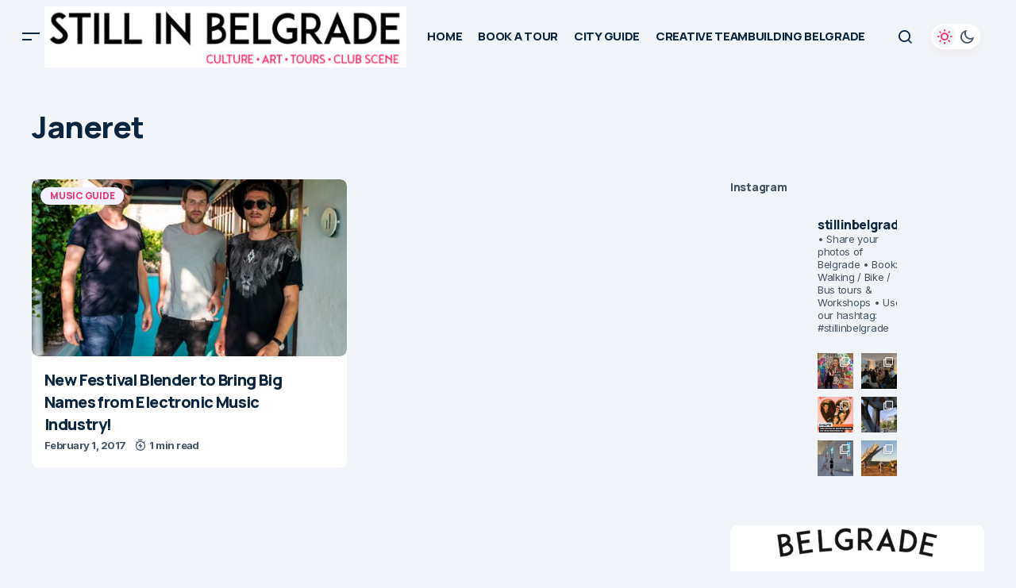

--- FILE ---
content_type: text/html; charset=UTF-8
request_url: https://stillinbelgrade.com/tag/janeret/
body_size: 31986
content:
<!doctype html>
<html lang="en-US">
<head>
	<meta charset="UTF-8" />
	<meta name="viewport" content="width=device-width, initial-scale=1" />
	<link rel="profile" href="https://gmpg.org/xfn/11" />

	<meta name='robots' content='index, follow, max-image-preview:large, max-snippet:-1, max-video-preview:-1' />

	<!-- This site is optimized with the Yoast SEO plugin v26.8 - https://yoast.com/product/yoast-seo-wordpress/ -->
	<title>Janeret Archives &#8226; STILL IN BELGRADE</title>
	<meta name="description" content="belgrade city guide, belgrade sightseeing, belgrade walking tours, belgrade clubs, belgrade restaurants" />
	<link rel="canonical" href="https://stillinbelgrade.com/tag/janeret/" />
	<meta property="og:locale" content="en_US" />
	<meta property="og:type" content="article" />
	<meta property="og:title" content="Janeret Archives &#8226; STILL IN BELGRADE" />
	<meta property="og:description" content="belgrade city guide, belgrade sightseeing, belgrade walking tours, belgrade clubs, belgrade restaurants" />
	<meta property="og:url" content="https://stillinbelgrade.com/tag/janeret/" />
	<meta property="og:site_name" content="STILL IN BELGRADE" />
	<meta name="twitter:card" content="summary_large_image" />
	<script type="application/ld+json" class="yoast-schema-graph">{"@context":"https://schema.org","@graph":[{"@type":"CollectionPage","@id":"https://stillinbelgrade.com/tag/janeret/","url":"https://stillinbelgrade.com/tag/janeret/","name":"Janeret Archives &#8226; STILL IN BELGRADE","isPartOf":{"@id":"https://stillinbelgrade.com/#website"},"primaryImageOfPage":{"@id":"https://stillinbelgrade.com/tag/janeret/#primaryimage"},"image":{"@id":"https://stillinbelgrade.com/tag/janeret/#primaryimage"},"thumbnailUrl":"https://stillinbelgrade.com/wp-content/uploads/2017/01/ibiza-weekly-11-blts.jpg","description":"belgrade city guide, belgrade sightseeing, belgrade walking tours, belgrade clubs, belgrade restaurants","breadcrumb":{"@id":"https://stillinbelgrade.com/tag/janeret/#breadcrumb"},"inLanguage":"en-US"},{"@type":"ImageObject","inLanguage":"en-US","@id":"https://stillinbelgrade.com/tag/janeret/#primaryimage","url":"https://stillinbelgrade.com/wp-content/uploads/2017/01/ibiza-weekly-11-blts.jpg","contentUrl":"https://stillinbelgrade.com/wp-content/uploads/2017/01/ibiza-weekly-11-blts.jpg","width":638,"height":426},{"@type":"BreadcrumbList","@id":"https://stillinbelgrade.com/tag/janeret/#breadcrumb","itemListElement":[{"@type":"ListItem","position":1,"name":"Home","item":"https://stillinbelgrade.com/"},{"@type":"ListItem","position":2,"name":"Janeret"}]},{"@type":"WebSite","@id":"https://stillinbelgrade.com/#website","url":"https://stillinbelgrade.com/","name":"STILL IN BELGRADE","description":"","publisher":{"@id":"https://stillinbelgrade.com/#organization"},"potentialAction":[{"@type":"SearchAction","target":{"@type":"EntryPoint","urlTemplate":"https://stillinbelgrade.com/?s={search_term_string}"},"query-input":{"@type":"PropertyValueSpecification","valueRequired":true,"valueName":"search_term_string"}}],"inLanguage":"en-US"},{"@type":"Organization","@id":"https://stillinbelgrade.com/#organization","name":"Still in Belgrade Tours","url":"https://stillinbelgrade.com/","logo":{"@type":"ImageObject","inLanguage":"en-US","@id":"https://stillinbelgrade.com/#/schema/logo/image/","url":"https://stillinbelgrade.com/wp-content/uploads/2018/06/16265206_1236331116452835_1721699637702022130_n.jpg","contentUrl":"https://stillinbelgrade.com/wp-content/uploads/2018/06/16265206_1236331116452835_1721699637702022130_n.jpg","width":960,"height":960,"caption":"Still in Belgrade Tours"},"image":{"@id":"https://stillinbelgrade.com/#/schema/logo/image/"},"sameAs":["https://www.facebook.com/stillinbelgrade","https://instagram.com/stillinbelgrade/?hl=en"]}]}</script>
	<!-- / Yoast SEO plugin. -->


<link rel='dns-prefetch' href='//fonts.googleapis.com' />
<link href='https://fonts.gstatic.com' crossorigin rel='preconnect' />
<link rel="alternate" type="application/rss+xml" title="STILL IN BELGRADE &raquo; Feed" href="https://stillinbelgrade.com/feed/" />
<link rel="alternate" type="application/rss+xml" title="STILL IN BELGRADE &raquo; Comments Feed" href="https://stillinbelgrade.com/comments/feed/" />
<link rel="alternate" type="application/rss+xml" title="STILL IN BELGRADE &raquo; Janeret Tag Feed" href="https://stillinbelgrade.com/tag/janeret/feed/" />
<style type="text/css" media="all">@font-face{font-family:'Inter';font-style:italic;font-weight:400;font-display:swap;src:url(https://fonts.gstatic.com/s/inter/v20/UcC53FwrK3iLTcvneQg7Ca725JhhKnNqk6L0UUMbndwVgHU.woff2) format('woff2');unicode-range:U+0460-052F,U+1C80-1C8A,U+20B4,U+2DE0-2DFF,U+A640-A69F,U+FE2E-FE2F}@font-face{font-family:'Inter';font-style:italic;font-weight:400;font-display:swap;src:url(https://fonts.gstatic.com/s/inter/v20/UcC53FwrK3iLTcvneQg7Ca725JhhKnNqk6L9UUMbndwVgHU.woff2) format('woff2');unicode-range:U+0301,U+0400-045F,U+0490-0491,U+04B0-04B1,U+2116}@font-face{font-family:'Inter';font-style:italic;font-weight:400;font-display:swap;src:url(https://fonts.gstatic.com/s/inter/v20/UcC53FwrK3iLTcvneQg7Ca725JhhKnNqk6L1UUMbndwVgHU.woff2) format('woff2');unicode-range:U+1F00-1FFF}@font-face{font-family:'Inter';font-style:italic;font-weight:400;font-display:swap;src:url(https://fonts.gstatic.com/s/inter/v20/UcC53FwrK3iLTcvneQg7Ca725JhhKnNqk6L6UUMbndwVgHU.woff2) format('woff2');unicode-range:U+0370-0377,U+037A-037F,U+0384-038A,U+038C,U+038E-03A1,U+03A3-03FF}@font-face{font-family:'Inter';font-style:italic;font-weight:400;font-display:swap;src:url(https://fonts.gstatic.com/s/inter/v20/UcC53FwrK3iLTcvneQg7Ca725JhhKnNqk6L2UUMbndwVgHU.woff2) format('woff2');unicode-range:U+0102-0103,U+0110-0111,U+0128-0129,U+0168-0169,U+01A0-01A1,U+01AF-01B0,U+0300-0301,U+0303-0304,U+0308-0309,U+0323,U+0329,U+1EA0-1EF9,U+20AB}@font-face{font-family:'Inter';font-style:italic;font-weight:400;font-display:swap;src:url(https://fonts.gstatic.com/s/inter/v20/UcC53FwrK3iLTcvneQg7Ca725JhhKnNqk6L3UUMbndwVgHU.woff2) format('woff2');unicode-range:U+0100-02BA,U+02BD-02C5,U+02C7-02CC,U+02CE-02D7,U+02DD-02FF,U+0304,U+0308,U+0329,U+1D00-1DBF,U+1E00-1E9F,U+1EF2-1EFF,U+2020,U+20A0-20AB,U+20AD-20C0,U+2113,U+2C60-2C7F,U+A720-A7FF}@font-face{font-family:'Inter';font-style:italic;font-weight:400;font-display:swap;src:url(https://fonts.gstatic.com/s/inter/v20/UcC53FwrK3iLTcvneQg7Ca725JhhKnNqk6L5UUMbndwV.woff2) format('woff2');unicode-range:U+0000-00FF,U+0131,U+0152-0153,U+02BB-02BC,U+02C6,U+02DA,U+02DC,U+0304,U+0308,U+0329,U+2000-206F,U+20AC,U+2122,U+2191,U+2193,U+2212,U+2215,U+FEFF,U+FFFD}@font-face{font-family:'Inter';font-style:italic;font-weight:700;font-display:swap;src:url(https://fonts.gstatic.com/s/inter/v20/UcC53FwrK3iLTcvneQg7Ca725JhhKnNqk6L0UUMbndwVgHU.woff2) format('woff2');unicode-range:U+0460-052F,U+1C80-1C8A,U+20B4,U+2DE0-2DFF,U+A640-A69F,U+FE2E-FE2F}@font-face{font-family:'Inter';font-style:italic;font-weight:700;font-display:swap;src:url(https://fonts.gstatic.com/s/inter/v20/UcC53FwrK3iLTcvneQg7Ca725JhhKnNqk6L9UUMbndwVgHU.woff2) format('woff2');unicode-range:U+0301,U+0400-045F,U+0490-0491,U+04B0-04B1,U+2116}@font-face{font-family:'Inter';font-style:italic;font-weight:700;font-display:swap;src:url(https://fonts.gstatic.com/s/inter/v20/UcC53FwrK3iLTcvneQg7Ca725JhhKnNqk6L1UUMbndwVgHU.woff2) format('woff2');unicode-range:U+1F00-1FFF}@font-face{font-family:'Inter';font-style:italic;font-weight:700;font-display:swap;src:url(https://fonts.gstatic.com/s/inter/v20/UcC53FwrK3iLTcvneQg7Ca725JhhKnNqk6L6UUMbndwVgHU.woff2) format('woff2');unicode-range:U+0370-0377,U+037A-037F,U+0384-038A,U+038C,U+038E-03A1,U+03A3-03FF}@font-face{font-family:'Inter';font-style:italic;font-weight:700;font-display:swap;src:url(https://fonts.gstatic.com/s/inter/v20/UcC53FwrK3iLTcvneQg7Ca725JhhKnNqk6L2UUMbndwVgHU.woff2) format('woff2');unicode-range:U+0102-0103,U+0110-0111,U+0128-0129,U+0168-0169,U+01A0-01A1,U+01AF-01B0,U+0300-0301,U+0303-0304,U+0308-0309,U+0323,U+0329,U+1EA0-1EF9,U+20AB}@font-face{font-family:'Inter';font-style:italic;font-weight:700;font-display:swap;src:url(https://fonts.gstatic.com/s/inter/v20/UcC53FwrK3iLTcvneQg7Ca725JhhKnNqk6L3UUMbndwVgHU.woff2) format('woff2');unicode-range:U+0100-02BA,U+02BD-02C5,U+02C7-02CC,U+02CE-02D7,U+02DD-02FF,U+0304,U+0308,U+0329,U+1D00-1DBF,U+1E00-1E9F,U+1EF2-1EFF,U+2020,U+20A0-20AB,U+20AD-20C0,U+2113,U+2C60-2C7F,U+A720-A7FF}@font-face{font-family:'Inter';font-style:italic;font-weight:700;font-display:swap;src:url(https://fonts.gstatic.com/s/inter/v20/UcC53FwrK3iLTcvneQg7Ca725JhhKnNqk6L5UUMbndwV.woff2) format('woff2');unicode-range:U+0000-00FF,U+0131,U+0152-0153,U+02BB-02BC,U+02C6,U+02DA,U+02DC,U+0304,U+0308,U+0329,U+2000-206F,U+20AC,U+2122,U+2191,U+2193,U+2212,U+2215,U+FEFF,U+FFFD}@font-face{font-family:'Inter';font-display:block;font-style:normal;font-weight:400;font-display:swap;src:url(https://fonts.gstatic.com/s/inter/v20/UcC73FwrK3iLTeHuS_nVMrMxCp50SjIa2JL7W0Q5n-wU.woff2) format('woff2');unicode-range:U+0460-052F,U+1C80-1C8A,U+20B4,U+2DE0-2DFF,U+A640-A69F,U+FE2E-FE2F}@font-face{font-family:'Inter';font-display:block;font-style:normal;font-weight:400;font-display:swap;src:url(https://fonts.gstatic.com/s/inter/v20/UcC73FwrK3iLTeHuS_nVMrMxCp50SjIa0ZL7W0Q5n-wU.woff2) format('woff2');unicode-range:U+0301,U+0400-045F,U+0490-0491,U+04B0-04B1,U+2116}@font-face{font-family:'Inter';font-display:block;font-style:normal;font-weight:400;font-display:swap;src:url(https://fonts.gstatic.com/s/inter/v20/UcC73FwrK3iLTeHuS_nVMrMxCp50SjIa2ZL7W0Q5n-wU.woff2) format('woff2');unicode-range:U+1F00-1FFF}@font-face{font-family:'Inter';font-display:block;font-style:normal;font-weight:400;font-display:swap;src:url(https://fonts.gstatic.com/s/inter/v20/UcC73FwrK3iLTeHuS_nVMrMxCp50SjIa1pL7W0Q5n-wU.woff2) format('woff2');unicode-range:U+0370-0377,U+037A-037F,U+0384-038A,U+038C,U+038E-03A1,U+03A3-03FF}@font-face{font-family:'Inter';font-display:block;font-style:normal;font-weight:400;font-display:swap;src:url(https://fonts.gstatic.com/s/inter/v20/UcC73FwrK3iLTeHuS_nVMrMxCp50SjIa2pL7W0Q5n-wU.woff2) format('woff2');unicode-range:U+0102-0103,U+0110-0111,U+0128-0129,U+0168-0169,U+01A0-01A1,U+01AF-01B0,U+0300-0301,U+0303-0304,U+0308-0309,U+0323,U+0329,U+1EA0-1EF9,U+20AB}@font-face{font-family:'Inter';font-display:block;font-style:normal;font-weight:400;font-display:swap;src:url(https://fonts.gstatic.com/s/inter/v20/UcC73FwrK3iLTeHuS_nVMrMxCp50SjIa25L7W0Q5n-wU.woff2) format('woff2');unicode-range:U+0100-02BA,U+02BD-02C5,U+02C7-02CC,U+02CE-02D7,U+02DD-02FF,U+0304,U+0308,U+0329,U+1D00-1DBF,U+1E00-1E9F,U+1EF2-1EFF,U+2020,U+20A0-20AB,U+20AD-20C0,U+2113,U+2C60-2C7F,U+A720-A7FF}@font-face{font-family:'Inter';font-display:block;font-style:normal;font-weight:400;font-display:swap;src:url(https://fonts.gstatic.com/s/inter/v20/UcC73FwrK3iLTeHuS_nVMrMxCp50SjIa1ZL7W0Q5nw.woff2) format('woff2');unicode-range:U+0000-00FF,U+0131,U+0152-0153,U+02BB-02BC,U+02C6,U+02DA,U+02DC,U+0304,U+0308,U+0329,U+2000-206F,U+20AC,U+2122,U+2191,U+2193,U+2212,U+2215,U+FEFF,U+FFFD}@font-face{font-family:'Inter';font-display:block;font-style:normal;font-weight:700;font-display:swap;src:url(https://fonts.gstatic.com/s/inter/v20/UcC73FwrK3iLTeHuS_nVMrMxCp50SjIa2JL7W0Q5n-wU.woff2) format('woff2');unicode-range:U+0460-052F,U+1C80-1C8A,U+20B4,U+2DE0-2DFF,U+A640-A69F,U+FE2E-FE2F}@font-face{font-family:'Inter';font-display:block;font-style:normal;font-weight:700;font-display:swap;src:url(https://fonts.gstatic.com/s/inter/v20/UcC73FwrK3iLTeHuS_nVMrMxCp50SjIa0ZL7W0Q5n-wU.woff2) format('woff2');unicode-range:U+0301,U+0400-045F,U+0490-0491,U+04B0-04B1,U+2116}@font-face{font-family:'Inter';font-display:block;font-style:normal;font-weight:700;font-display:swap;src:url(https://fonts.gstatic.com/s/inter/v20/UcC73FwrK3iLTeHuS_nVMrMxCp50SjIa2ZL7W0Q5n-wU.woff2) format('woff2');unicode-range:U+1F00-1FFF}@font-face{font-family:'Inter';font-display:block;font-style:normal;font-weight:700;font-display:swap;src:url(https://fonts.gstatic.com/s/inter/v20/UcC73FwrK3iLTeHuS_nVMrMxCp50SjIa1pL7W0Q5n-wU.woff2) format('woff2');unicode-range:U+0370-0377,U+037A-037F,U+0384-038A,U+038C,U+038E-03A1,U+03A3-03FF}@font-face{font-family:'Inter';font-display:block;font-style:normal;font-weight:700;font-display:swap;src:url(https://fonts.gstatic.com/s/inter/v20/UcC73FwrK3iLTeHuS_nVMrMxCp50SjIa2pL7W0Q5n-wU.woff2) format('woff2');unicode-range:U+0102-0103,U+0110-0111,U+0128-0129,U+0168-0169,U+01A0-01A1,U+01AF-01B0,U+0300-0301,U+0303-0304,U+0308-0309,U+0323,U+0329,U+1EA0-1EF9,U+20AB}@font-face{font-family:'Inter';font-display:block;font-style:normal;font-weight:700;font-display:swap;src:url(https://fonts.gstatic.com/s/inter/v20/UcC73FwrK3iLTeHuS_nVMrMxCp50SjIa25L7W0Q5n-wU.woff2) format('woff2');unicode-range:U+0100-02BA,U+02BD-02C5,U+02C7-02CC,U+02CE-02D7,U+02DD-02FF,U+0304,U+0308,U+0329,U+1D00-1DBF,U+1E00-1E9F,U+1EF2-1EFF,U+2020,U+20A0-20AB,U+20AD-20C0,U+2113,U+2C60-2C7F,U+A720-A7FF}@font-face{font-family:'Inter';font-display:block;font-style:normal;font-weight:700;font-display:swap;src:url(https://fonts.gstatic.com/s/inter/v20/UcC73FwrK3iLTeHuS_nVMrMxCp50SjIa1ZL7W0Q5nw.woff2) format('woff2');unicode-range:U+0000-00FF,U+0131,U+0152-0153,U+02BB-02BC,U+02C6,U+02DA,U+02DC,U+0304,U+0308,U+0329,U+2000-206F,U+20AC,U+2122,U+2191,U+2193,U+2212,U+2215,U+FEFF,U+FFFD}@font-face{font-family:'Manrope';font-display:block;font-style:normal;font-weight:400;font-display:swap;src:url(https://fonts.gstatic.com/s/manrope/v20/xn7gYHE41ni1AdIRggqxSvfedN62Zw.woff2) format('woff2');unicode-range:U+0460-052F,U+1C80-1C8A,U+20B4,U+2DE0-2DFF,U+A640-A69F,U+FE2E-FE2F}@font-face{font-family:'Manrope';font-display:block;font-style:normal;font-weight:400;font-display:swap;src:url(https://fonts.gstatic.com/s/manrope/v20/xn7gYHE41ni1AdIRggOxSvfedN62Zw.woff2) format('woff2');unicode-range:U+0301,U+0400-045F,U+0490-0491,U+04B0-04B1,U+2116}@font-face{font-family:'Manrope';font-display:block;font-style:normal;font-weight:400;font-display:swap;src:url(https://fonts.gstatic.com/s/manrope/v20/xn7gYHE41ni1AdIRggSxSvfedN62Zw.woff2) format('woff2');unicode-range:U+0370-0377,U+037A-037F,U+0384-038A,U+038C,U+038E-03A1,U+03A3-03FF}@font-face{font-family:'Manrope';font-display:block;font-style:normal;font-weight:400;font-display:swap;src:url(https://fonts.gstatic.com/s/manrope/v20/xn7gYHE41ni1AdIRggixSvfedN62Zw.woff2) format('woff2');unicode-range:U+0102-0103,U+0110-0111,U+0128-0129,U+0168-0169,U+01A0-01A1,U+01AF-01B0,U+0300-0301,U+0303-0304,U+0308-0309,U+0323,U+0329,U+1EA0-1EF9,U+20AB}@font-face{font-family:'Manrope';font-display:block;font-style:normal;font-weight:400;font-display:swap;src:url(https://fonts.gstatic.com/s/manrope/v20/xn7gYHE41ni1AdIRggmxSvfedN62Zw.woff2) format('woff2');unicode-range:U+0100-02BA,U+02BD-02C5,U+02C7-02CC,U+02CE-02D7,U+02DD-02FF,U+0304,U+0308,U+0329,U+1D00-1DBF,U+1E00-1E9F,U+1EF2-1EFF,U+2020,U+20A0-20AB,U+20AD-20C0,U+2113,U+2C60-2C7F,U+A720-A7FF}@font-face{font-family:'Manrope';font-display:block;font-style:normal;font-weight:400;font-display:swap;src:url(https://fonts.gstatic.com/s/manrope/v20/xn7gYHE41ni1AdIRggexSvfedN4.woff2) format('woff2');unicode-range:U+0000-00FF,U+0131,U+0152-0153,U+02BB-02BC,U+02C6,U+02DA,U+02DC,U+0304,U+0308,U+0329,U+2000-206F,U+20AC,U+2122,U+2191,U+2193,U+2212,U+2215,U+FEFF,U+FFFD}@font-face{font-family:'Manrope';font-display:block;font-style:normal;font-weight:500;font-display:swap;src:url(https://fonts.gstatic.com/s/manrope/v20/xn7gYHE41ni1AdIRggqxSvfedN62Zw.woff2) format('woff2');unicode-range:U+0460-052F,U+1C80-1C8A,U+20B4,U+2DE0-2DFF,U+A640-A69F,U+FE2E-FE2F}@font-face{font-family:'Manrope';font-display:block;font-style:normal;font-weight:500;font-display:swap;src:url(https://fonts.gstatic.com/s/manrope/v20/xn7gYHE41ni1AdIRggOxSvfedN62Zw.woff2) format('woff2');unicode-range:U+0301,U+0400-045F,U+0490-0491,U+04B0-04B1,U+2116}@font-face{font-family:'Manrope';font-display:block;font-style:normal;font-weight:500;font-display:swap;src:url(https://fonts.gstatic.com/s/manrope/v20/xn7gYHE41ni1AdIRggSxSvfedN62Zw.woff2) format('woff2');unicode-range:U+0370-0377,U+037A-037F,U+0384-038A,U+038C,U+038E-03A1,U+03A3-03FF}@font-face{font-family:'Manrope';font-display:block;font-style:normal;font-weight:500;font-display:swap;src:url(https://fonts.gstatic.com/s/manrope/v20/xn7gYHE41ni1AdIRggixSvfedN62Zw.woff2) format('woff2');unicode-range:U+0102-0103,U+0110-0111,U+0128-0129,U+0168-0169,U+01A0-01A1,U+01AF-01B0,U+0300-0301,U+0303-0304,U+0308-0309,U+0323,U+0329,U+1EA0-1EF9,U+20AB}@font-face{font-family:'Manrope';font-display:block;font-style:normal;font-weight:500;font-display:swap;src:url(https://fonts.gstatic.com/s/manrope/v20/xn7gYHE41ni1AdIRggmxSvfedN62Zw.woff2) format('woff2');unicode-range:U+0100-02BA,U+02BD-02C5,U+02C7-02CC,U+02CE-02D7,U+02DD-02FF,U+0304,U+0308,U+0329,U+1D00-1DBF,U+1E00-1E9F,U+1EF2-1EFF,U+2020,U+20A0-20AB,U+20AD-20C0,U+2113,U+2C60-2C7F,U+A720-A7FF}@font-face{font-family:'Manrope';font-display:block;font-style:normal;font-weight:500;font-display:swap;src:url(https://fonts.gstatic.com/s/manrope/v20/xn7gYHE41ni1AdIRggexSvfedN4.woff2) format('woff2');unicode-range:U+0000-00FF,U+0131,U+0152-0153,U+02BB-02BC,U+02C6,U+02DA,U+02DC,U+0304,U+0308,U+0329,U+2000-206F,U+20AC,U+2122,U+2191,U+2193,U+2212,U+2215,U+FEFF,U+FFFD}@font-face{font-family:'Manrope';font-display:block;font-style:normal;font-weight:700;font-display:swap;src:url(https://fonts.gstatic.com/s/manrope/v20/xn7gYHE41ni1AdIRggqxSvfedN62Zw.woff2) format('woff2');unicode-range:U+0460-052F,U+1C80-1C8A,U+20B4,U+2DE0-2DFF,U+A640-A69F,U+FE2E-FE2F}@font-face{font-family:'Manrope';font-display:block;font-style:normal;font-weight:700;font-display:swap;src:url(https://fonts.gstatic.com/s/manrope/v20/xn7gYHE41ni1AdIRggOxSvfedN62Zw.woff2) format('woff2');unicode-range:U+0301,U+0400-045F,U+0490-0491,U+04B0-04B1,U+2116}@font-face{font-family:'Manrope';font-display:block;font-style:normal;font-weight:700;font-display:swap;src:url(https://fonts.gstatic.com/s/manrope/v20/xn7gYHE41ni1AdIRggSxSvfedN62Zw.woff2) format('woff2');unicode-range:U+0370-0377,U+037A-037F,U+0384-038A,U+038C,U+038E-03A1,U+03A3-03FF}@font-face{font-family:'Manrope';font-display:block;font-style:normal;font-weight:700;font-display:swap;src:url(https://fonts.gstatic.com/s/manrope/v20/xn7gYHE41ni1AdIRggixSvfedN62Zw.woff2) format('woff2');unicode-range:U+0102-0103,U+0110-0111,U+0128-0129,U+0168-0169,U+01A0-01A1,U+01AF-01B0,U+0300-0301,U+0303-0304,U+0308-0309,U+0323,U+0329,U+1EA0-1EF9,U+20AB}@font-face{font-family:'Manrope';font-display:block;font-style:normal;font-weight:700;font-display:swap;src:url(https://fonts.gstatic.com/s/manrope/v20/xn7gYHE41ni1AdIRggmxSvfedN62Zw.woff2) format('woff2');unicode-range:U+0100-02BA,U+02BD-02C5,U+02C7-02CC,U+02CE-02D7,U+02DD-02FF,U+0304,U+0308,U+0329,U+1D00-1DBF,U+1E00-1E9F,U+1EF2-1EFF,U+2020,U+20A0-20AB,U+20AD-20C0,U+2113,U+2C60-2C7F,U+A720-A7FF}@font-face{font-family:'Manrope';font-display:block;font-style:normal;font-weight:700;font-display:swap;src:url(https://fonts.gstatic.com/s/manrope/v20/xn7gYHE41ni1AdIRggexSvfedN4.woff2) format('woff2');unicode-range:U+0000-00FF,U+0131,U+0152-0153,U+02BB-02BC,U+02C6,U+02DA,U+02DC,U+0304,U+0308,U+0329,U+2000-206F,U+20AC,U+2122,U+2191,U+2193,U+2212,U+2215,U+FEFF,U+FFFD}@font-face{font-family:'Manrope';font-display:block;font-style:normal;font-weight:800;font-display:swap;src:url(https://fonts.gstatic.com/s/manrope/v20/xn7gYHE41ni1AdIRggqxSvfedN62Zw.woff2) format('woff2');unicode-range:U+0460-052F,U+1C80-1C8A,U+20B4,U+2DE0-2DFF,U+A640-A69F,U+FE2E-FE2F}@font-face{font-family:'Manrope';font-display:block;font-style:normal;font-weight:800;font-display:swap;src:url(https://fonts.gstatic.com/s/manrope/v20/xn7gYHE41ni1AdIRggOxSvfedN62Zw.woff2) format('woff2');unicode-range:U+0301,U+0400-045F,U+0490-0491,U+04B0-04B1,U+2116}@font-face{font-family:'Manrope';font-display:block;font-style:normal;font-weight:800;font-display:swap;src:url(https://fonts.gstatic.com/s/manrope/v20/xn7gYHE41ni1AdIRggSxSvfedN62Zw.woff2) format('woff2');unicode-range:U+0370-0377,U+037A-037F,U+0384-038A,U+038C,U+038E-03A1,U+03A3-03FF}@font-face{font-family:'Manrope';font-display:block;font-style:normal;font-weight:800;font-display:swap;src:url(https://fonts.gstatic.com/s/manrope/v20/xn7gYHE41ni1AdIRggixSvfedN62Zw.woff2) format('woff2');unicode-range:U+0102-0103,U+0110-0111,U+0128-0129,U+0168-0169,U+01A0-01A1,U+01AF-01B0,U+0300-0301,U+0303-0304,U+0308-0309,U+0323,U+0329,U+1EA0-1EF9,U+20AB}@font-face{font-family:'Manrope';font-display:block;font-style:normal;font-weight:800;font-display:swap;src:url(https://fonts.gstatic.com/s/manrope/v20/xn7gYHE41ni1AdIRggmxSvfedN62Zw.woff2) format('woff2');unicode-range:U+0100-02BA,U+02BD-02C5,U+02C7-02CC,U+02CE-02D7,U+02DD-02FF,U+0304,U+0308,U+0329,U+1D00-1DBF,U+1E00-1E9F,U+1EF2-1EFF,U+2020,U+20A0-20AB,U+20AD-20C0,U+2113,U+2C60-2C7F,U+A720-A7FF}@font-face{font-family:'Manrope';font-display:block;font-style:normal;font-weight:800;font-display:swap;src:url(https://fonts.gstatic.com/s/manrope/v20/xn7gYHE41ni1AdIRggexSvfedN4.woff2) format('woff2');unicode-range:U+0000-00FF,U+0131,U+0152-0153,U+02BB-02BC,U+02C6,U+02DA,U+02DC,U+0304,U+0308,U+0329,U+2000-206F,U+20AC,U+2122,U+2191,U+2193,U+2212,U+2215,U+FEFF,U+FFFD}</style>
<style id='wp-img-auto-sizes-contain-inline-css'>
img:is([sizes=auto i],[sizes^="auto," i]){contain-intrinsic-size:3000px 1500px}
/*# sourceURL=wp-img-auto-sizes-contain-inline-css */
</style>
<style id='wp-block-library-inline-css'>
:root{--wp-block-synced-color:#7a00df;--wp-block-synced-color--rgb:122,0,223;--wp-bound-block-color:var(--wp-block-synced-color);--wp-editor-canvas-background:#ddd;--wp-admin-theme-color:#007cba;--wp-admin-theme-color--rgb:0,124,186;--wp-admin-theme-color-darker-10:#006ba1;--wp-admin-theme-color-darker-10--rgb:0,107,160.5;--wp-admin-theme-color-darker-20:#005a87;--wp-admin-theme-color-darker-20--rgb:0,90,135;--wp-admin-border-width-focus:2px}@media (min-resolution:192dpi){:root{--wp-admin-border-width-focus:1.5px}}.wp-element-button{cursor:pointer}:root .has-very-light-gray-background-color{background-color:#eee}:root .has-very-dark-gray-background-color{background-color:#313131}:root .has-very-light-gray-color{color:#eee}:root .has-very-dark-gray-color{color:#313131}:root .has-vivid-green-cyan-to-vivid-cyan-blue-gradient-background{background:linear-gradient(135deg,#00d084,#0693e3)}:root .has-purple-crush-gradient-background{background:linear-gradient(135deg,#34e2e4,#4721fb 50%,#ab1dfe)}:root .has-hazy-dawn-gradient-background{background:linear-gradient(135deg,#faaca8,#dad0ec)}:root .has-subdued-olive-gradient-background{background:linear-gradient(135deg,#fafae1,#67a671)}:root .has-atomic-cream-gradient-background{background:linear-gradient(135deg,#fdd79a,#004a59)}:root .has-nightshade-gradient-background{background:linear-gradient(135deg,#330968,#31cdcf)}:root .has-midnight-gradient-background{background:linear-gradient(135deg,#020381,#2874fc)}:root{--wp--preset--font-size--normal:16px;--wp--preset--font-size--huge:42px}.has-regular-font-size{font-size:1em}.has-larger-font-size{font-size:2.625em}.has-normal-font-size{font-size:var(--wp--preset--font-size--normal)}.has-huge-font-size{font-size:var(--wp--preset--font-size--huge)}.has-text-align-center{text-align:center}.has-text-align-left{text-align:left}.has-text-align-right{text-align:right}.has-fit-text{white-space:nowrap!important}#end-resizable-editor-section{display:none}.aligncenter{clear:both}.items-justified-left{justify-content:flex-start}.items-justified-center{justify-content:center}.items-justified-right{justify-content:flex-end}.items-justified-space-between{justify-content:space-between}.screen-reader-text{border:0;clip-path:inset(50%);height:1px;margin:-1px;overflow:hidden;padding:0;position:absolute;width:1px;word-wrap:normal!important}.screen-reader-text:focus{background-color:#ddd;clip-path:none;color:#444;display:block;font-size:1em;height:auto;left:5px;line-height:normal;padding:15px 23px 14px;text-decoration:none;top:5px;width:auto;z-index:100000}html :where(.has-border-color){border-style:solid}html :where([style*=border-top-color]){border-top-style:solid}html :where([style*=border-right-color]){border-right-style:solid}html :where([style*=border-bottom-color]){border-bottom-style:solid}html :where([style*=border-left-color]){border-left-style:solid}html :where([style*=border-width]){border-style:solid}html :where([style*=border-top-width]){border-top-style:solid}html :where([style*=border-right-width]){border-right-style:solid}html :where([style*=border-bottom-width]){border-bottom-style:solid}html :where([style*=border-left-width]){border-left-style:solid}html :where(img[class*=wp-image-]){height:auto;max-width:100%}:where(figure){margin:0 0 1em}html :where(.is-position-sticky){--wp-admin--admin-bar--position-offset:var(--wp-admin--admin-bar--height,0px)}@media screen and (max-width:600px){html :where(.is-position-sticky){--wp-admin--admin-bar--position-offset:0px}}

/*# sourceURL=wp-block-library-inline-css */
</style><style id='wp-block-gallery-inline-css'>
.blocks-gallery-grid:not(.has-nested-images),.wp-block-gallery:not(.has-nested-images){display:flex;flex-wrap:wrap;list-style-type:none;margin:0;padding:0}.blocks-gallery-grid:not(.has-nested-images) .blocks-gallery-image,.blocks-gallery-grid:not(.has-nested-images) .blocks-gallery-item,.wp-block-gallery:not(.has-nested-images) .blocks-gallery-image,.wp-block-gallery:not(.has-nested-images) .blocks-gallery-item{display:flex;flex-direction:column;flex-grow:1;justify-content:center;margin:0 1em 1em 0;position:relative;width:calc(50% - 1em)}.blocks-gallery-grid:not(.has-nested-images) .blocks-gallery-image:nth-of-type(2n),.blocks-gallery-grid:not(.has-nested-images) .blocks-gallery-item:nth-of-type(2n),.wp-block-gallery:not(.has-nested-images) .blocks-gallery-image:nth-of-type(2n),.wp-block-gallery:not(.has-nested-images) .blocks-gallery-item:nth-of-type(2n){margin-right:0}.blocks-gallery-grid:not(.has-nested-images) .blocks-gallery-image figure,.blocks-gallery-grid:not(.has-nested-images) .blocks-gallery-item figure,.wp-block-gallery:not(.has-nested-images) .blocks-gallery-image figure,.wp-block-gallery:not(.has-nested-images) .blocks-gallery-item figure{align-items:flex-end;display:flex;height:100%;justify-content:flex-start;margin:0}.blocks-gallery-grid:not(.has-nested-images) .blocks-gallery-image img,.blocks-gallery-grid:not(.has-nested-images) .blocks-gallery-item img,.wp-block-gallery:not(.has-nested-images) .blocks-gallery-image img,.wp-block-gallery:not(.has-nested-images) .blocks-gallery-item img{display:block;height:auto;max-width:100%;width:auto}.blocks-gallery-grid:not(.has-nested-images) .blocks-gallery-image figcaption,.blocks-gallery-grid:not(.has-nested-images) .blocks-gallery-item figcaption,.wp-block-gallery:not(.has-nested-images) .blocks-gallery-image figcaption,.wp-block-gallery:not(.has-nested-images) .blocks-gallery-item figcaption{background:linear-gradient(0deg,#000000b3,#0000004d 70%,#0000);bottom:0;box-sizing:border-box;color:#fff;font-size:.8em;margin:0;max-height:100%;overflow:auto;padding:3em .77em .7em;position:absolute;text-align:center;width:100%;z-index:2}.blocks-gallery-grid:not(.has-nested-images) .blocks-gallery-image figcaption img,.blocks-gallery-grid:not(.has-nested-images) .blocks-gallery-item figcaption img,.wp-block-gallery:not(.has-nested-images) .blocks-gallery-image figcaption img,.wp-block-gallery:not(.has-nested-images) .blocks-gallery-item figcaption img{display:inline}.blocks-gallery-grid:not(.has-nested-images) figcaption,.wp-block-gallery:not(.has-nested-images) figcaption{flex-grow:1}.blocks-gallery-grid:not(.has-nested-images).is-cropped .blocks-gallery-image a,.blocks-gallery-grid:not(.has-nested-images).is-cropped .blocks-gallery-image img,.blocks-gallery-grid:not(.has-nested-images).is-cropped .blocks-gallery-item a,.blocks-gallery-grid:not(.has-nested-images).is-cropped .blocks-gallery-item img,.wp-block-gallery:not(.has-nested-images).is-cropped .blocks-gallery-image a,.wp-block-gallery:not(.has-nested-images).is-cropped .blocks-gallery-image img,.wp-block-gallery:not(.has-nested-images).is-cropped .blocks-gallery-item a,.wp-block-gallery:not(.has-nested-images).is-cropped .blocks-gallery-item img{flex:1;height:100%;object-fit:cover;width:100%}.blocks-gallery-grid:not(.has-nested-images).columns-1 .blocks-gallery-image,.blocks-gallery-grid:not(.has-nested-images).columns-1 .blocks-gallery-item,.wp-block-gallery:not(.has-nested-images).columns-1 .blocks-gallery-image,.wp-block-gallery:not(.has-nested-images).columns-1 .blocks-gallery-item{margin-right:0;width:100%}@media (min-width:600px){.blocks-gallery-grid:not(.has-nested-images).columns-3 .blocks-gallery-image,.blocks-gallery-grid:not(.has-nested-images).columns-3 .blocks-gallery-item,.wp-block-gallery:not(.has-nested-images).columns-3 .blocks-gallery-image,.wp-block-gallery:not(.has-nested-images).columns-3 .blocks-gallery-item{margin-right:1em;width:calc(33.33333% - .66667em)}.blocks-gallery-grid:not(.has-nested-images).columns-4 .blocks-gallery-image,.blocks-gallery-grid:not(.has-nested-images).columns-4 .blocks-gallery-item,.wp-block-gallery:not(.has-nested-images).columns-4 .blocks-gallery-image,.wp-block-gallery:not(.has-nested-images).columns-4 .blocks-gallery-item{margin-right:1em;width:calc(25% - .75em)}.blocks-gallery-grid:not(.has-nested-images).columns-5 .blocks-gallery-image,.blocks-gallery-grid:not(.has-nested-images).columns-5 .blocks-gallery-item,.wp-block-gallery:not(.has-nested-images).columns-5 .blocks-gallery-image,.wp-block-gallery:not(.has-nested-images).columns-5 .blocks-gallery-item{margin-right:1em;width:calc(20% - .8em)}.blocks-gallery-grid:not(.has-nested-images).columns-6 .blocks-gallery-image,.blocks-gallery-grid:not(.has-nested-images).columns-6 .blocks-gallery-item,.wp-block-gallery:not(.has-nested-images).columns-6 .blocks-gallery-image,.wp-block-gallery:not(.has-nested-images).columns-6 .blocks-gallery-item{margin-right:1em;width:calc(16.66667% - .83333em)}.blocks-gallery-grid:not(.has-nested-images).columns-7 .blocks-gallery-image,.blocks-gallery-grid:not(.has-nested-images).columns-7 .blocks-gallery-item,.wp-block-gallery:not(.has-nested-images).columns-7 .blocks-gallery-image,.wp-block-gallery:not(.has-nested-images).columns-7 .blocks-gallery-item{margin-right:1em;width:calc(14.28571% - .85714em)}.blocks-gallery-grid:not(.has-nested-images).columns-8 .blocks-gallery-image,.blocks-gallery-grid:not(.has-nested-images).columns-8 .blocks-gallery-item,.wp-block-gallery:not(.has-nested-images).columns-8 .blocks-gallery-image,.wp-block-gallery:not(.has-nested-images).columns-8 .blocks-gallery-item{margin-right:1em;width:calc(12.5% - .875em)}.blocks-gallery-grid:not(.has-nested-images).columns-1 .blocks-gallery-image:nth-of-type(1n),.blocks-gallery-grid:not(.has-nested-images).columns-1 .blocks-gallery-item:nth-of-type(1n),.blocks-gallery-grid:not(.has-nested-images).columns-2 .blocks-gallery-image:nth-of-type(2n),.blocks-gallery-grid:not(.has-nested-images).columns-2 .blocks-gallery-item:nth-of-type(2n),.blocks-gallery-grid:not(.has-nested-images).columns-3 .blocks-gallery-image:nth-of-type(3n),.blocks-gallery-grid:not(.has-nested-images).columns-3 .blocks-gallery-item:nth-of-type(3n),.blocks-gallery-grid:not(.has-nested-images).columns-4 .blocks-gallery-image:nth-of-type(4n),.blocks-gallery-grid:not(.has-nested-images).columns-4 .blocks-gallery-item:nth-of-type(4n),.blocks-gallery-grid:not(.has-nested-images).columns-5 .blocks-gallery-image:nth-of-type(5n),.blocks-gallery-grid:not(.has-nested-images).columns-5 .blocks-gallery-item:nth-of-type(5n),.blocks-gallery-grid:not(.has-nested-images).columns-6 .blocks-gallery-image:nth-of-type(6n),.blocks-gallery-grid:not(.has-nested-images).columns-6 .blocks-gallery-item:nth-of-type(6n),.blocks-gallery-grid:not(.has-nested-images).columns-7 .blocks-gallery-image:nth-of-type(7n),.blocks-gallery-grid:not(.has-nested-images).columns-7 .blocks-gallery-item:nth-of-type(7n),.blocks-gallery-grid:not(.has-nested-images).columns-8 .blocks-gallery-image:nth-of-type(8n),.blocks-gallery-grid:not(.has-nested-images).columns-8 .blocks-gallery-item:nth-of-type(8n),.wp-block-gallery:not(.has-nested-images).columns-1 .blocks-gallery-image:nth-of-type(1n),.wp-block-gallery:not(.has-nested-images).columns-1 .blocks-gallery-item:nth-of-type(1n),.wp-block-gallery:not(.has-nested-images).columns-2 .blocks-gallery-image:nth-of-type(2n),.wp-block-gallery:not(.has-nested-images).columns-2 .blocks-gallery-item:nth-of-type(2n),.wp-block-gallery:not(.has-nested-images).columns-3 .blocks-gallery-image:nth-of-type(3n),.wp-block-gallery:not(.has-nested-images).columns-3 .blocks-gallery-item:nth-of-type(3n),.wp-block-gallery:not(.has-nested-images).columns-4 .blocks-gallery-image:nth-of-type(4n),.wp-block-gallery:not(.has-nested-images).columns-4 .blocks-gallery-item:nth-of-type(4n),.wp-block-gallery:not(.has-nested-images).columns-5 .blocks-gallery-image:nth-of-type(5n),.wp-block-gallery:not(.has-nested-images).columns-5 .blocks-gallery-item:nth-of-type(5n),.wp-block-gallery:not(.has-nested-images).columns-6 .blocks-gallery-image:nth-of-type(6n),.wp-block-gallery:not(.has-nested-images).columns-6 .blocks-gallery-item:nth-of-type(6n),.wp-block-gallery:not(.has-nested-images).columns-7 .blocks-gallery-image:nth-of-type(7n),.wp-block-gallery:not(.has-nested-images).columns-7 .blocks-gallery-item:nth-of-type(7n),.wp-block-gallery:not(.has-nested-images).columns-8 .blocks-gallery-image:nth-of-type(8n),.wp-block-gallery:not(.has-nested-images).columns-8 .blocks-gallery-item:nth-of-type(8n){margin-right:0}}.blocks-gallery-grid:not(.has-nested-images) .blocks-gallery-image:last-child,.blocks-gallery-grid:not(.has-nested-images) .blocks-gallery-item:last-child,.wp-block-gallery:not(.has-nested-images) .blocks-gallery-image:last-child,.wp-block-gallery:not(.has-nested-images) .blocks-gallery-item:last-child{margin-right:0}.blocks-gallery-grid:not(.has-nested-images).alignleft,.blocks-gallery-grid:not(.has-nested-images).alignright,.wp-block-gallery:not(.has-nested-images).alignleft,.wp-block-gallery:not(.has-nested-images).alignright{max-width:420px;width:100%}.blocks-gallery-grid:not(.has-nested-images).aligncenter .blocks-gallery-item figure,.wp-block-gallery:not(.has-nested-images).aligncenter .blocks-gallery-item figure{justify-content:center}.wp-block-gallery:not(.is-cropped) .blocks-gallery-item{align-self:flex-start}figure.wp-block-gallery.has-nested-images{align-items:normal}.wp-block-gallery.has-nested-images figure.wp-block-image:not(#individual-image){margin:0;width:calc(50% - var(--wp--style--unstable-gallery-gap, 16px)/2)}.wp-block-gallery.has-nested-images figure.wp-block-image{box-sizing:border-box;display:flex;flex-direction:column;flex-grow:1;justify-content:center;max-width:100%;position:relative}.wp-block-gallery.has-nested-images figure.wp-block-image>a,.wp-block-gallery.has-nested-images figure.wp-block-image>div{flex-direction:column;flex-grow:1;margin:0}.wp-block-gallery.has-nested-images figure.wp-block-image img{display:block;height:auto;max-width:100%!important;width:auto}.wp-block-gallery.has-nested-images figure.wp-block-image figcaption,.wp-block-gallery.has-nested-images figure.wp-block-image:has(figcaption):before{bottom:0;left:0;max-height:100%;position:absolute;right:0}.wp-block-gallery.has-nested-images figure.wp-block-image:has(figcaption):before{backdrop-filter:blur(3px);content:"";height:100%;-webkit-mask-image:linear-gradient(0deg,#000 20%,#0000);mask-image:linear-gradient(0deg,#000 20%,#0000);max-height:40%;pointer-events:none}.wp-block-gallery.has-nested-images figure.wp-block-image figcaption{box-sizing:border-box;color:#fff;font-size:13px;margin:0;overflow:auto;padding:1em;text-align:center;text-shadow:0 0 1.5px #000}.wp-block-gallery.has-nested-images figure.wp-block-image figcaption::-webkit-scrollbar{height:12px;width:12px}.wp-block-gallery.has-nested-images figure.wp-block-image figcaption::-webkit-scrollbar-track{background-color:initial}.wp-block-gallery.has-nested-images figure.wp-block-image figcaption::-webkit-scrollbar-thumb{background-clip:padding-box;background-color:initial;border:3px solid #0000;border-radius:8px}.wp-block-gallery.has-nested-images figure.wp-block-image figcaption:focus-within::-webkit-scrollbar-thumb,.wp-block-gallery.has-nested-images figure.wp-block-image figcaption:focus::-webkit-scrollbar-thumb,.wp-block-gallery.has-nested-images figure.wp-block-image figcaption:hover::-webkit-scrollbar-thumb{background-color:#fffc}.wp-block-gallery.has-nested-images figure.wp-block-image figcaption{scrollbar-color:#0000 #0000;scrollbar-gutter:stable both-edges;scrollbar-width:thin}.wp-block-gallery.has-nested-images figure.wp-block-image figcaption:focus,.wp-block-gallery.has-nested-images figure.wp-block-image figcaption:focus-within,.wp-block-gallery.has-nested-images figure.wp-block-image figcaption:hover{scrollbar-color:#fffc #0000}.wp-block-gallery.has-nested-images figure.wp-block-image figcaption{will-change:transform}@media (hover:none){.wp-block-gallery.has-nested-images figure.wp-block-image figcaption{scrollbar-color:#fffc #0000}}.wp-block-gallery.has-nested-images figure.wp-block-image figcaption{background:linear-gradient(0deg,#0006,#0000)}.wp-block-gallery.has-nested-images figure.wp-block-image figcaption img{display:inline}.wp-block-gallery.has-nested-images figure.wp-block-image figcaption a{color:inherit}.wp-block-gallery.has-nested-images figure.wp-block-image.has-custom-border img{box-sizing:border-box}.wp-block-gallery.has-nested-images figure.wp-block-image.has-custom-border>a,.wp-block-gallery.has-nested-images figure.wp-block-image.has-custom-border>div,.wp-block-gallery.has-nested-images figure.wp-block-image.is-style-rounded>a,.wp-block-gallery.has-nested-images figure.wp-block-image.is-style-rounded>div{flex:1 1 auto}.wp-block-gallery.has-nested-images figure.wp-block-image.has-custom-border figcaption,.wp-block-gallery.has-nested-images figure.wp-block-image.is-style-rounded figcaption{background:none;color:inherit;flex:initial;margin:0;padding:10px 10px 9px;position:relative;text-shadow:none}.wp-block-gallery.has-nested-images figure.wp-block-image.has-custom-border:before,.wp-block-gallery.has-nested-images figure.wp-block-image.is-style-rounded:before{content:none}.wp-block-gallery.has-nested-images figcaption{flex-basis:100%;flex-grow:1;text-align:center}.wp-block-gallery.has-nested-images:not(.is-cropped) figure.wp-block-image:not(#individual-image){margin-bottom:auto;margin-top:0}.wp-block-gallery.has-nested-images.is-cropped figure.wp-block-image:not(#individual-image){align-self:inherit}.wp-block-gallery.has-nested-images.is-cropped figure.wp-block-image:not(#individual-image)>a,.wp-block-gallery.has-nested-images.is-cropped figure.wp-block-image:not(#individual-image)>div:not(.components-drop-zone){display:flex}.wp-block-gallery.has-nested-images.is-cropped figure.wp-block-image:not(#individual-image) a,.wp-block-gallery.has-nested-images.is-cropped figure.wp-block-image:not(#individual-image) img{flex:1 0 0%;height:100%;object-fit:cover;width:100%}.wp-block-gallery.has-nested-images.columns-1 figure.wp-block-image:not(#individual-image){width:100%}@media (min-width:600px){.wp-block-gallery.has-nested-images.columns-3 figure.wp-block-image:not(#individual-image){width:calc(33.33333% - var(--wp--style--unstable-gallery-gap, 16px)*.66667)}.wp-block-gallery.has-nested-images.columns-4 figure.wp-block-image:not(#individual-image){width:calc(25% - var(--wp--style--unstable-gallery-gap, 16px)*.75)}.wp-block-gallery.has-nested-images.columns-5 figure.wp-block-image:not(#individual-image){width:calc(20% - var(--wp--style--unstable-gallery-gap, 16px)*.8)}.wp-block-gallery.has-nested-images.columns-6 figure.wp-block-image:not(#individual-image){width:calc(16.66667% - var(--wp--style--unstable-gallery-gap, 16px)*.83333)}.wp-block-gallery.has-nested-images.columns-7 figure.wp-block-image:not(#individual-image){width:calc(14.28571% - var(--wp--style--unstable-gallery-gap, 16px)*.85714)}.wp-block-gallery.has-nested-images.columns-8 figure.wp-block-image:not(#individual-image){width:calc(12.5% - var(--wp--style--unstable-gallery-gap, 16px)*.875)}.wp-block-gallery.has-nested-images.columns-default figure.wp-block-image:not(#individual-image){width:calc(33.33% - var(--wp--style--unstable-gallery-gap, 16px)*.66667)}.wp-block-gallery.has-nested-images.columns-default figure.wp-block-image:not(#individual-image):first-child:nth-last-child(2),.wp-block-gallery.has-nested-images.columns-default figure.wp-block-image:not(#individual-image):first-child:nth-last-child(2)~figure.wp-block-image:not(#individual-image){width:calc(50% - var(--wp--style--unstable-gallery-gap, 16px)*.5)}.wp-block-gallery.has-nested-images.columns-default figure.wp-block-image:not(#individual-image):first-child:last-child{width:100%}}.wp-block-gallery.has-nested-images.alignleft,.wp-block-gallery.has-nested-images.alignright{max-width:420px;width:100%}.wp-block-gallery.has-nested-images.aligncenter{justify-content:center}
/*# sourceURL=https://stillinbelgrade.com/wp-includes/blocks/gallery/style.min.css */
</style>
<style id='wp-block-image-inline-css'>
.wp-block-image>a,.wp-block-image>figure>a{display:inline-block}.wp-block-image img{box-sizing:border-box;height:auto;max-width:100%;vertical-align:bottom}@media not (prefers-reduced-motion){.wp-block-image img.hide{visibility:hidden}.wp-block-image img.show{animation:show-content-image .4s}}.wp-block-image[style*=border-radius] img,.wp-block-image[style*=border-radius]>a{border-radius:inherit}.wp-block-image.has-custom-border img{box-sizing:border-box}.wp-block-image.aligncenter{text-align:center}.wp-block-image.alignfull>a,.wp-block-image.alignwide>a{width:100%}.wp-block-image.alignfull img,.wp-block-image.alignwide img{height:auto;width:100%}.wp-block-image .aligncenter,.wp-block-image .alignleft,.wp-block-image .alignright,.wp-block-image.aligncenter,.wp-block-image.alignleft,.wp-block-image.alignright{display:table}.wp-block-image .aligncenter>figcaption,.wp-block-image .alignleft>figcaption,.wp-block-image .alignright>figcaption,.wp-block-image.aligncenter>figcaption,.wp-block-image.alignleft>figcaption,.wp-block-image.alignright>figcaption{caption-side:bottom;display:table-caption}.wp-block-image .alignleft{float:left;margin:.5em 1em .5em 0}.wp-block-image .alignright{float:right;margin:.5em 0 .5em 1em}.wp-block-image .aligncenter{margin-left:auto;margin-right:auto}.wp-block-image :where(figcaption){margin-bottom:1em;margin-top:.5em}.wp-block-image.is-style-circle-mask img{border-radius:9999px}@supports ((-webkit-mask-image:none) or (mask-image:none)) or (-webkit-mask-image:none){.wp-block-image.is-style-circle-mask img{border-radius:0;-webkit-mask-image:url('data:image/svg+xml;utf8,<svg viewBox="0 0 100 100" xmlns="http://www.w3.org/2000/svg"><circle cx="50" cy="50" r="50"/></svg>');mask-image:url('data:image/svg+xml;utf8,<svg viewBox="0 0 100 100" xmlns="http://www.w3.org/2000/svg"><circle cx="50" cy="50" r="50"/></svg>');mask-mode:alpha;-webkit-mask-position:center;mask-position:center;-webkit-mask-repeat:no-repeat;mask-repeat:no-repeat;-webkit-mask-size:contain;mask-size:contain}}:root :where(.wp-block-image.is-style-rounded img,.wp-block-image .is-style-rounded img){border-radius:9999px}.wp-block-image figure{margin:0}.wp-lightbox-container{display:flex;flex-direction:column;position:relative}.wp-lightbox-container img{cursor:zoom-in}.wp-lightbox-container img:hover+button{opacity:1}.wp-lightbox-container button{align-items:center;backdrop-filter:blur(16px) saturate(180%);background-color:#5a5a5a40;border:none;border-radius:4px;cursor:zoom-in;display:flex;height:20px;justify-content:center;opacity:0;padding:0;position:absolute;right:16px;text-align:center;top:16px;width:20px;z-index:100}@media not (prefers-reduced-motion){.wp-lightbox-container button{transition:opacity .2s ease}}.wp-lightbox-container button:focus-visible{outline:3px auto #5a5a5a40;outline:3px auto -webkit-focus-ring-color;outline-offset:3px}.wp-lightbox-container button:hover{cursor:pointer;opacity:1}.wp-lightbox-container button:focus{opacity:1}.wp-lightbox-container button:focus,.wp-lightbox-container button:hover,.wp-lightbox-container button:not(:hover):not(:active):not(.has-background){background-color:#5a5a5a40;border:none}.wp-lightbox-overlay{box-sizing:border-box;cursor:zoom-out;height:100vh;left:0;overflow:hidden;position:fixed;top:0;visibility:hidden;width:100%;z-index:100000}.wp-lightbox-overlay .close-button{align-items:center;cursor:pointer;display:flex;justify-content:center;min-height:40px;min-width:40px;padding:0;position:absolute;right:calc(env(safe-area-inset-right) + 16px);top:calc(env(safe-area-inset-top) + 16px);z-index:5000000}.wp-lightbox-overlay .close-button:focus,.wp-lightbox-overlay .close-button:hover,.wp-lightbox-overlay .close-button:not(:hover):not(:active):not(.has-background){background:none;border:none}.wp-lightbox-overlay .lightbox-image-container{height:var(--wp--lightbox-container-height);left:50%;overflow:hidden;position:absolute;top:50%;transform:translate(-50%,-50%);transform-origin:top left;width:var(--wp--lightbox-container-width);z-index:9999999999}.wp-lightbox-overlay .wp-block-image{align-items:center;box-sizing:border-box;display:flex;height:100%;justify-content:center;margin:0;position:relative;transform-origin:0 0;width:100%;z-index:3000000}.wp-lightbox-overlay .wp-block-image img{height:var(--wp--lightbox-image-height);min-height:var(--wp--lightbox-image-height);min-width:var(--wp--lightbox-image-width);width:var(--wp--lightbox-image-width)}.wp-lightbox-overlay .wp-block-image figcaption{display:none}.wp-lightbox-overlay button{background:none;border:none}.wp-lightbox-overlay .scrim{background-color:#fff;height:100%;opacity:.9;position:absolute;width:100%;z-index:2000000}.wp-lightbox-overlay.active{visibility:visible}@media not (prefers-reduced-motion){.wp-lightbox-overlay.active{animation:turn-on-visibility .25s both}.wp-lightbox-overlay.active img{animation:turn-on-visibility .35s both}.wp-lightbox-overlay.show-closing-animation:not(.active){animation:turn-off-visibility .35s both}.wp-lightbox-overlay.show-closing-animation:not(.active) img{animation:turn-off-visibility .25s both}.wp-lightbox-overlay.zoom.active{animation:none;opacity:1;visibility:visible}.wp-lightbox-overlay.zoom.active .lightbox-image-container{animation:lightbox-zoom-in .4s}.wp-lightbox-overlay.zoom.active .lightbox-image-container img{animation:none}.wp-lightbox-overlay.zoom.active .scrim{animation:turn-on-visibility .4s forwards}.wp-lightbox-overlay.zoom.show-closing-animation:not(.active){animation:none}.wp-lightbox-overlay.zoom.show-closing-animation:not(.active) .lightbox-image-container{animation:lightbox-zoom-out .4s}.wp-lightbox-overlay.zoom.show-closing-animation:not(.active) .lightbox-image-container img{animation:none}.wp-lightbox-overlay.zoom.show-closing-animation:not(.active) .scrim{animation:turn-off-visibility .4s forwards}}@keyframes show-content-image{0%{visibility:hidden}99%{visibility:hidden}to{visibility:visible}}@keyframes turn-on-visibility{0%{opacity:0}to{opacity:1}}@keyframes turn-off-visibility{0%{opacity:1;visibility:visible}99%{opacity:0;visibility:visible}to{opacity:0;visibility:hidden}}@keyframes lightbox-zoom-in{0%{transform:translate(calc((-100vw + var(--wp--lightbox-scrollbar-width))/2 + var(--wp--lightbox-initial-left-position)),calc(-50vh + var(--wp--lightbox-initial-top-position))) scale(var(--wp--lightbox-scale))}to{transform:translate(-50%,-50%) scale(1)}}@keyframes lightbox-zoom-out{0%{transform:translate(-50%,-50%) scale(1);visibility:visible}99%{visibility:visible}to{transform:translate(calc((-100vw + var(--wp--lightbox-scrollbar-width))/2 + var(--wp--lightbox-initial-left-position)),calc(-50vh + var(--wp--lightbox-initial-top-position))) scale(var(--wp--lightbox-scale));visibility:hidden}}
/*# sourceURL=https://stillinbelgrade.com/wp-includes/blocks/image/style.min.css */
</style>
<style id='global-styles-inline-css'>
:root{--wp--preset--aspect-ratio--square: 1;--wp--preset--aspect-ratio--4-3: 4/3;--wp--preset--aspect-ratio--3-4: 3/4;--wp--preset--aspect-ratio--3-2: 3/2;--wp--preset--aspect-ratio--2-3: 2/3;--wp--preset--aspect-ratio--16-9: 16/9;--wp--preset--aspect-ratio--9-16: 9/16;--wp--preset--color--black: #000000;--wp--preset--color--cyan-bluish-gray: #abb8c3;--wp--preset--color--white: #FFFFFF;--wp--preset--color--pale-pink: #f78da7;--wp--preset--color--vivid-red: #cf2e2e;--wp--preset--color--luminous-vivid-orange: #ff6900;--wp--preset--color--luminous-vivid-amber: #fcb900;--wp--preset--color--light-green-cyan: #7bdcb5;--wp--preset--color--vivid-green-cyan: #00d084;--wp--preset--color--pale-cyan-blue: #8ed1fc;--wp--preset--color--vivid-cyan-blue: #0693e3;--wp--preset--color--vivid-purple: #9b51e0;--wp--preset--color--blue: #59BACC;--wp--preset--color--green: #58AD69;--wp--preset--color--orange: #FFBC49;--wp--preset--color--red: #e32c26;--wp--preset--color--gray-50: #f8f9fa;--wp--preset--color--gray-100: #f8f9fb;--wp--preset--color--gray-200: #E0E0E0;--wp--preset--color--primary: #0A2540;--wp--preset--color--secondary: #435366;--wp--preset--color--layout: #FFFFFF;--wp--preset--color--border: #C8D7F5;--wp--preset--gradient--vivid-cyan-blue-to-vivid-purple: linear-gradient(135deg,rgb(6,147,227) 0%,rgb(155,81,224) 100%);--wp--preset--gradient--light-green-cyan-to-vivid-green-cyan: linear-gradient(135deg,rgb(122,220,180) 0%,rgb(0,208,130) 100%);--wp--preset--gradient--luminous-vivid-amber-to-luminous-vivid-orange: linear-gradient(135deg,rgb(252,185,0) 0%,rgb(255,105,0) 100%);--wp--preset--gradient--luminous-vivid-orange-to-vivid-red: linear-gradient(135deg,rgb(255,105,0) 0%,rgb(207,46,46) 100%);--wp--preset--gradient--very-light-gray-to-cyan-bluish-gray: linear-gradient(135deg,rgb(238,238,238) 0%,rgb(169,184,195) 100%);--wp--preset--gradient--cool-to-warm-spectrum: linear-gradient(135deg,rgb(74,234,220) 0%,rgb(151,120,209) 20%,rgb(207,42,186) 40%,rgb(238,44,130) 60%,rgb(251,105,98) 80%,rgb(254,248,76) 100%);--wp--preset--gradient--blush-light-purple: linear-gradient(135deg,rgb(255,206,236) 0%,rgb(152,150,240) 100%);--wp--preset--gradient--blush-bordeaux: linear-gradient(135deg,rgb(254,205,165) 0%,rgb(254,45,45) 50%,rgb(107,0,62) 100%);--wp--preset--gradient--luminous-dusk: linear-gradient(135deg,rgb(255,203,112) 0%,rgb(199,81,192) 50%,rgb(65,88,208) 100%);--wp--preset--gradient--pale-ocean: linear-gradient(135deg,rgb(255,245,203) 0%,rgb(182,227,212) 50%,rgb(51,167,181) 100%);--wp--preset--gradient--electric-grass: linear-gradient(135deg,rgb(202,248,128) 0%,rgb(113,206,126) 100%);--wp--preset--gradient--midnight: linear-gradient(135deg,rgb(2,3,129) 0%,rgb(40,116,252) 100%);--wp--preset--font-size--small: 13px;--wp--preset--font-size--medium: 20px;--wp--preset--font-size--large: 36px;--wp--preset--font-size--x-large: 42px;--wp--preset--spacing--20: 0.44rem;--wp--preset--spacing--30: 0.67rem;--wp--preset--spacing--40: 1rem;--wp--preset--spacing--50: 1.5rem;--wp--preset--spacing--60: 2.25rem;--wp--preset--spacing--70: 3.38rem;--wp--preset--spacing--80: 5.06rem;--wp--preset--shadow--natural: 6px 6px 9px rgba(0, 0, 0, 0.2);--wp--preset--shadow--deep: 12px 12px 50px rgba(0, 0, 0, 0.4);--wp--preset--shadow--sharp: 6px 6px 0px rgba(0, 0, 0, 0.2);--wp--preset--shadow--outlined: 6px 6px 0px -3px rgb(255, 255, 255), 6px 6px rgb(0, 0, 0);--wp--preset--shadow--crisp: 6px 6px 0px rgb(0, 0, 0);}:root :where(.is-layout-flow) > :first-child{margin-block-start: 0;}:root :where(.is-layout-flow) > :last-child{margin-block-end: 0;}:root :where(.is-layout-flow) > *{margin-block-start: 24px;margin-block-end: 0;}:root :where(.is-layout-constrained) > :first-child{margin-block-start: 0;}:root :where(.is-layout-constrained) > :last-child{margin-block-end: 0;}:root :where(.is-layout-constrained) > *{margin-block-start: 24px;margin-block-end: 0;}:root :where(.is-layout-flex){gap: 24px;}:root :where(.is-layout-grid){gap: 24px;}body .is-layout-flex{display: flex;}.is-layout-flex{flex-wrap: wrap;align-items: center;}.is-layout-flex > :is(*, div){margin: 0;}body .is-layout-grid{display: grid;}.is-layout-grid > :is(*, div){margin: 0;}.has-black-color{color: var(--wp--preset--color--black) !important;}.has-cyan-bluish-gray-color{color: var(--wp--preset--color--cyan-bluish-gray) !important;}.has-white-color{color: var(--wp--preset--color--white) !important;}.has-pale-pink-color{color: var(--wp--preset--color--pale-pink) !important;}.has-vivid-red-color{color: var(--wp--preset--color--vivid-red) !important;}.has-luminous-vivid-orange-color{color: var(--wp--preset--color--luminous-vivid-orange) !important;}.has-luminous-vivid-amber-color{color: var(--wp--preset--color--luminous-vivid-amber) !important;}.has-light-green-cyan-color{color: var(--wp--preset--color--light-green-cyan) !important;}.has-vivid-green-cyan-color{color: var(--wp--preset--color--vivid-green-cyan) !important;}.has-pale-cyan-blue-color{color: var(--wp--preset--color--pale-cyan-blue) !important;}.has-vivid-cyan-blue-color{color: var(--wp--preset--color--vivid-cyan-blue) !important;}.has-vivid-purple-color{color: var(--wp--preset--color--vivid-purple) !important;}.has-blue-color{color: var(--wp--preset--color--blue) !important;}.has-green-color{color: var(--wp--preset--color--green) !important;}.has-orange-color{color: var(--wp--preset--color--orange) !important;}.has-red-color{color: var(--wp--preset--color--red) !important;}.has-gray-50-color{color: var(--wp--preset--color--gray-50) !important;}.has-gray-100-color{color: var(--wp--preset--color--gray-100) !important;}.has-gray-200-color{color: var(--wp--preset--color--gray-200) !important;}.has-primary-color{color: var(--wp--preset--color--primary) !important;}.has-secondary-color{color: var(--wp--preset--color--secondary) !important;}.has-layout-color{color: var(--wp--preset--color--layout) !important;}.has-border-color{color: var(--wp--preset--color--border) !important;}.has-black-background-color{background-color: var(--wp--preset--color--black) !important;}.has-cyan-bluish-gray-background-color{background-color: var(--wp--preset--color--cyan-bluish-gray) !important;}.has-white-background-color{background-color: var(--wp--preset--color--white) !important;}.has-pale-pink-background-color{background-color: var(--wp--preset--color--pale-pink) !important;}.has-vivid-red-background-color{background-color: var(--wp--preset--color--vivid-red) !important;}.has-luminous-vivid-orange-background-color{background-color: var(--wp--preset--color--luminous-vivid-orange) !important;}.has-luminous-vivid-amber-background-color{background-color: var(--wp--preset--color--luminous-vivid-amber) !important;}.has-light-green-cyan-background-color{background-color: var(--wp--preset--color--light-green-cyan) !important;}.has-vivid-green-cyan-background-color{background-color: var(--wp--preset--color--vivid-green-cyan) !important;}.has-pale-cyan-blue-background-color{background-color: var(--wp--preset--color--pale-cyan-blue) !important;}.has-vivid-cyan-blue-background-color{background-color: var(--wp--preset--color--vivid-cyan-blue) !important;}.has-vivid-purple-background-color{background-color: var(--wp--preset--color--vivid-purple) !important;}.has-blue-background-color{background-color: var(--wp--preset--color--blue) !important;}.has-green-background-color{background-color: var(--wp--preset--color--green) !important;}.has-orange-background-color{background-color: var(--wp--preset--color--orange) !important;}.has-red-background-color{background-color: var(--wp--preset--color--red) !important;}.has-gray-50-background-color{background-color: var(--wp--preset--color--gray-50) !important;}.has-gray-100-background-color{background-color: var(--wp--preset--color--gray-100) !important;}.has-gray-200-background-color{background-color: var(--wp--preset--color--gray-200) !important;}.has-primary-background-color{background-color: var(--wp--preset--color--primary) !important;}.has-secondary-background-color{background-color: var(--wp--preset--color--secondary) !important;}.has-layout-background-color{background-color: var(--wp--preset--color--layout) !important;}.has-border-background-color{background-color: var(--wp--preset--color--border) !important;}.has-black-border-color{border-color: var(--wp--preset--color--black) !important;}.has-cyan-bluish-gray-border-color{border-color: var(--wp--preset--color--cyan-bluish-gray) !important;}.has-white-border-color{border-color: var(--wp--preset--color--white) !important;}.has-pale-pink-border-color{border-color: var(--wp--preset--color--pale-pink) !important;}.has-vivid-red-border-color{border-color: var(--wp--preset--color--vivid-red) !important;}.has-luminous-vivid-orange-border-color{border-color: var(--wp--preset--color--luminous-vivid-orange) !important;}.has-luminous-vivid-amber-border-color{border-color: var(--wp--preset--color--luminous-vivid-amber) !important;}.has-light-green-cyan-border-color{border-color: var(--wp--preset--color--light-green-cyan) !important;}.has-vivid-green-cyan-border-color{border-color: var(--wp--preset--color--vivid-green-cyan) !important;}.has-pale-cyan-blue-border-color{border-color: var(--wp--preset--color--pale-cyan-blue) !important;}.has-vivid-cyan-blue-border-color{border-color: var(--wp--preset--color--vivid-cyan-blue) !important;}.has-vivid-purple-border-color{border-color: var(--wp--preset--color--vivid-purple) !important;}.has-blue-border-color{border-color: var(--wp--preset--color--blue) !important;}.has-green-border-color{border-color: var(--wp--preset--color--green) !important;}.has-orange-border-color{border-color: var(--wp--preset--color--orange) !important;}.has-red-border-color{border-color: var(--wp--preset--color--red) !important;}.has-gray-50-border-color{border-color: var(--wp--preset--color--gray-50) !important;}.has-gray-100-border-color{border-color: var(--wp--preset--color--gray-100) !important;}.has-gray-200-border-color{border-color: var(--wp--preset--color--gray-200) !important;}.has-primary-border-color{border-color: var(--wp--preset--color--primary) !important;}.has-secondary-border-color{border-color: var(--wp--preset--color--secondary) !important;}.has-layout-border-color{border-color: var(--wp--preset--color--layout) !important;}.has-border-border-color{border-color: var(--wp--preset--color--border) !important;}.has-vivid-cyan-blue-to-vivid-purple-gradient-background{background: var(--wp--preset--gradient--vivid-cyan-blue-to-vivid-purple) !important;}.has-light-green-cyan-to-vivid-green-cyan-gradient-background{background: var(--wp--preset--gradient--light-green-cyan-to-vivid-green-cyan) !important;}.has-luminous-vivid-amber-to-luminous-vivid-orange-gradient-background{background: var(--wp--preset--gradient--luminous-vivid-amber-to-luminous-vivid-orange) !important;}.has-luminous-vivid-orange-to-vivid-red-gradient-background{background: var(--wp--preset--gradient--luminous-vivid-orange-to-vivid-red) !important;}.has-very-light-gray-to-cyan-bluish-gray-gradient-background{background: var(--wp--preset--gradient--very-light-gray-to-cyan-bluish-gray) !important;}.has-cool-to-warm-spectrum-gradient-background{background: var(--wp--preset--gradient--cool-to-warm-spectrum) !important;}.has-blush-light-purple-gradient-background{background: var(--wp--preset--gradient--blush-light-purple) !important;}.has-blush-bordeaux-gradient-background{background: var(--wp--preset--gradient--blush-bordeaux) !important;}.has-luminous-dusk-gradient-background{background: var(--wp--preset--gradient--luminous-dusk) !important;}.has-pale-ocean-gradient-background{background: var(--wp--preset--gradient--pale-ocean) !important;}.has-electric-grass-gradient-background{background: var(--wp--preset--gradient--electric-grass) !important;}.has-midnight-gradient-background{background: var(--wp--preset--gradient--midnight) !important;}.has-small-font-size{font-size: var(--wp--preset--font-size--small) !important;}.has-medium-font-size{font-size: var(--wp--preset--font-size--medium) !important;}.has-large-font-size{font-size: var(--wp--preset--font-size--large) !important;}.has-x-large-font-size{font-size: var(--wp--preset--font-size--x-large) !important;}
/*# sourceURL=global-styles-inline-css */
</style>
<style id='core-block-supports-inline-css'>
.wp-block-gallery.wp-block-gallery-37{--wp--style--unstable-gallery-gap:var( --wp--style--gallery-gap-default, var( --gallery-block--gutter-size, var( --wp--style--block-gap, 0.5em ) ) );gap:var( --wp--style--gallery-gap-default, var( --gallery-block--gutter-size, var( --wp--style--block-gap, 0.5em ) ) );}
/*# sourceURL=core-block-supports-inline-css */
</style>

<style id='classic-theme-styles-inline-css'>
/*! This file is auto-generated */
.wp-block-button__link{color:#fff;background-color:#32373c;border-radius:9999px;box-shadow:none;text-decoration:none;padding:calc(.667em + 2px) calc(1.333em + 2px);font-size:1.125em}.wp-block-file__button{background:#32373c;color:#fff;text-decoration:none}
/*# sourceURL=/wp-includes/css/classic-themes.min.css */
</style>
<style id='cs-customizer-output-styles-inline-css'>
:root{--cs-light-primary-color:#0A2540;--cs-dark-primary-color:#FFFFFF;--cs-light-secondary-color:#435366;--cs-dark-secondary-color:#CDCDCD;--cs-light-accent-color:#ee3470;--cs-dark-accent-color:#ffffff;--cs-light-accent-secondary-color:#000000;--cs-dark-accent-secondary-color:#13B16F;--cs-light-site-background:#F1F5F9;--cs-dark-site-background:#161616;--cs-light-layout-background:#FFFFFF;--cs-dark-layout-background:#232323;--cs-light-offcanvas-background:#FFFFFF;--cs-dark-offcanvas-background:#232323;--cs-light-header-background:#FFFFFF;--cs-dark-header-background:#232323;--cs-light-header-submenu-background:#FFFFFF;--cs-dark-header-submenu-background:#232323;--cs-light-footer-background:#FFFFFF;--cs-dark-footer-background:#161616;--cs-light-tag-color:#F1F1FF;--cs-dark-tag-color:#494949;--cs-light-border-color:#C8D7F5;--cs-dark-border-color:#343434;--cs-light-overlay-background:#010101;--cs-dark-overlay-background:#010101;--cs-light-input-color:#000000;--cs-dark-input-color:#FFFFFF;--cs-light-button-background:#0A2540;--cs-dark-button-background:#3e3e3e;--cs-light-button-color:#FFFFFF;--cs-dark-button-color:#FFFFFF;--cs-light-button-hover-background:#635BFF;--cs-dark-button-hover-background:#343434;--cs-light-button-hover-color:#FFFFFF;--cs-dark-button-hover-color:#FFFFFF;--cs-heading-1-font-size:2.375rem;--cs-heading-2-font-size:2rem;--cs-heading-3-font-size:1.625rem;--cs-heading-4-font-size:1.25rem;--cs-heading-5-font-size:1.125rem;--cs-heading-6-font-size:1rem;--cs-header-initial-height:64px;--cs-header-height:64px;}:root, [data-scheme="light"]{--cs-light-primary-color-rgb:10,37,64;--cs-light-accent-color-rgb:238,52,112;--cs-light-overlay-background-rgb:1,1,1;}:root, [data-scheme="dark"]{--cs-dark-primary-color-rgb:255,255,255;--cs-dark-accent-color-rgb:255,255,255;--cs-dark-overlay-background-rgb:1,1,1;}@media (min-width: 1320px){.cs-posts-area__home.cs-posts-area__grid{--cs-posts-area-grid-row-gap:16px;}.cs-posts-area__home.cs-posts-area__list{--cs-posts-area-grid-row-gap:16px;}.cs-posts-area__home.cs-posts-area__full{--cs-posts-area-grid-row-gap:16px;}.cs-posts-area__home{--cs-entry-title-font-size:1.25rem;}.cs-posts-area__archive.cs-posts-area__grid{--cs-posts-area-grid-columns:2;}.cs-posts-area__grid{--cs-posts-area-grid-column-gap:16px;--cs-posts-area-grid-row-gap:16px;--cs-entry-title-font-size:1.25rem;}.cs-posts-area__list{--cs-posts-area-grid-row-gap:16px;--cs-entry-title-font-size:1.25rem;}.cs-posts-area__full{--cs-posts-area-grid-row-gap:16px;--cs-entry-title-font-size:1.25rem;}.cs-posts-area__author.cs-posts-area__grid{--cs-posts-area-grid-columns:3;--cs-posts-area-grid-column-gap:16px;--cs-posts-area-grid-row-gap:16px;--cs-entry-title-font-size:1.25rem;}.cs-posts-area__author.cs-posts-area__list{--cs-posts-area-grid-row-gap:16px;--cs-entry-title-font-size:1.25rem;}.cs-posts-area__author.cs-posts-area__full{--cs-posts-area-grid-row-gap:16px;--cs-entry-title-font-size:1.25rem;}.cs-posts-area__search.cs-posts-area__grid{--cs-posts-area-grid-columns:3;--cs-posts-area-grid-column-gap:16px;--cs-posts-area-grid-row-gap:16px;--cs-entry-title-font-size:1.25rem;}.cs-posts-area__search.cs-posts-area__list{--cs-posts-area-grid-row-gap:16px;--cs-entry-title-font-size:1.25rem;}.cs-posts-area__search.cs-posts-area__full{--cs-posts-area-grid-row-gap:16px;--cs-entry-title-font-size:1.25rem;}}@media (min-width: 1200px) and (max-width: 1319.98px){.cs-posts-area__home.cs-posts-area__grid{--cs-posts-area-grid-row-gap:16px;}.cs-posts-area__home.cs-posts-area__list{--cs-posts-area-grid-row-gap:16px;}.cs-posts-area__home.cs-posts-area__full{--cs-posts-area-grid-row-gap:16px;}.cs-posts-area__home{--cs-entry-title-font-size:1.25rem;}.cs-posts-area__archive.cs-posts-area__grid{--cs-posts-area-grid-columns:2;}.cs-posts-area__grid{--cs-posts-area-grid-column-gap:16px;--cs-posts-area-grid-row-gap:16px;--cs-entry-title-font-size:1.25rem;}.cs-posts-area__list{--cs-posts-area-grid-row-gap:16px;--cs-entry-title-font-size:1.25rem;}.cs-posts-area__full{--cs-posts-area-grid-row-gap:16px;--cs-entry-title-font-size:1.25rem;}.cs-posts-area__author.cs-posts-area__grid{--cs-posts-area-grid-columns:3;--cs-posts-area-grid-column-gap:16px;--cs-posts-area-grid-row-gap:16px;--cs-entry-title-font-size:1.25rem;}.cs-posts-area__author.cs-posts-area__list{--cs-posts-area-grid-row-gap:16px;--cs-entry-title-font-size:1.25rem;}.cs-posts-area__author.cs-posts-area__full{--cs-posts-area-grid-row-gap:16px;--cs-entry-title-font-size:1.25rem;}.cs-posts-area__search.cs-posts-area__grid{--cs-posts-area-grid-columns:3;--cs-posts-area-grid-column-gap:16px;--cs-posts-area-grid-row-gap:16px;--cs-entry-title-font-size:1.25rem;}.cs-posts-area__search.cs-posts-area__list{--cs-posts-area-grid-row-gap:16px;--cs-entry-title-font-size:1.25rem;}.cs-posts-area__search.cs-posts-area__full{--cs-posts-area-grid-row-gap:16px;--cs-entry-title-font-size:1.25rem;}}@media (min-width: 768px) and (max-width: 1199.98px){.cs-posts-area__home.cs-posts-area__grid{--cs-posts-area-grid-row-gap:16px;}.cs-posts-area__home.cs-posts-area__list{--cs-posts-area-grid-row-gap:16px;}.cs-posts-area__home.cs-posts-area__full{--cs-posts-area-grid-row-gap:16px;}.cs-posts-area__home{--cs-entry-title-font-size:1.25rem;}.cs-posts-area__archive.cs-posts-area__grid{--cs-posts-area-grid-columns:2;}.cs-posts-area__grid{--cs-posts-area-grid-column-gap:16px;--cs-posts-area-grid-row-gap:16px;--cs-entry-title-font-size:1.25rem;}.cs-posts-area__list{--cs-posts-area-grid-row-gap:16px;--cs-entry-title-font-size:1.25rem;}.cs-posts-area__full{--cs-posts-area-grid-row-gap:16px;--cs-entry-title-font-size:1.25rem;}.cs-posts-area__author.cs-posts-area__grid{--cs-posts-area-grid-columns:2;--cs-posts-area-grid-column-gap:16px;--cs-posts-area-grid-row-gap:16px;--cs-entry-title-font-size:1.25rem;}.cs-posts-area__author.cs-posts-area__list{--cs-posts-area-grid-row-gap:16px;--cs-entry-title-font-size:1.25rem;}.cs-posts-area__author.cs-posts-area__full{--cs-posts-area-grid-row-gap:16px;--cs-entry-title-font-size:1.25rem;}.cs-posts-area__search.cs-posts-area__grid{--cs-posts-area-grid-columns:2;--cs-posts-area-grid-column-gap:16px;--cs-posts-area-grid-row-gap:16px;--cs-entry-title-font-size:1.25rem;}.cs-posts-area__search.cs-posts-area__list{--cs-posts-area-grid-row-gap:16px;--cs-entry-title-font-size:1.25rem;}.cs-posts-area__search.cs-posts-area__full{--cs-posts-area-grid-row-gap:16px;--cs-entry-title-font-size:1.25rem;}}@media (max-width: 767.98px){.cs-posts-area__home.cs-posts-area__grid{--cs-posts-area-grid-row-gap:16px;}.cs-posts-area__home.cs-posts-area__list{--cs-posts-area-grid-row-gap:16px;}.cs-posts-area__home.cs-posts-area__full{--cs-posts-area-grid-row-gap:16px;}.cs-posts-area__home{--cs-entry-title-font-size:1.125rem;}.cs-posts-area__grid{--cs-posts-area-grid-row-gap:16px;--cs-entry-title-font-size:1.125rem;}.cs-posts-area__list{--cs-posts-area-grid-row-gap:16px;--cs-entry-title-font-size:1.125rem;}.cs-posts-area__full{--cs-posts-area-grid-row-gap:16px;--cs-entry-title-font-size:1.125rem;}.cs-posts-area__author.cs-posts-area__grid{--cs-posts-area-grid-row-gap:16px;--cs-entry-title-font-size:1.125rem;}.cs-posts-area__author.cs-posts-area__list{--cs-posts-area-grid-row-gap:16px;--cs-entry-title-font-size:1.125rem;}.cs-posts-area__author.cs-posts-area__full{--cs-posts-area-grid-row-gap:16px;--cs-entry-title-font-size:1.125rem;}.cs-posts-area__search.cs-posts-area__grid{--cs-posts-area-grid-row-gap:16px;--cs-entry-title-font-size:1.125rem;}.cs-posts-area__search.cs-posts-area__list{--cs-posts-area-grid-row-gap:16px;--cs-entry-title-font-size:1.125rem;}.cs-posts-area__search.cs-posts-area__full{--cs-posts-area-grid-row-gap:16px;--cs-entry-title-font-size:1.125rem;}}
/*# sourceURL=cs-customizer-output-styles-inline-css */
</style>
<link rel='stylesheet' id='wpo_min-header-0-css' href='https://stillinbelgrade.com/wp-content/cache/wpo-minify/1768833700/assets/wpo-minify-header-3539254c.min.css' media='all' />
<script id="wpo_min-header-0-js-extra">
var LWA = {"ajaxurl":"https://stillinbelgrade.com/wp-admin/admin-ajax.php","off":""};
var LWA = {"ajaxurl":"https://stillinbelgrade.com/wp-admin/admin-ajax.php","off":""};
var _EPYT_ = {"ajaxurl":"https://stillinbelgrade.com/wp-admin/admin-ajax.php","security":"40e4cd61ef","gallery_scrolloffset":"20","eppathtoscripts":"https://stillinbelgrade.com/wp-content/plugins/youtube-embed-plus/scripts/","eppath":"https://stillinbelgrade.com/wp-content/plugins/youtube-embed-plus/","epresponsiveselector":"[\"iframe.__youtube_prefs_widget__\"]","epdovol":"1","version":"14.2.4","evselector":"iframe.__youtube_prefs__[src], iframe[src*=\"youtube.com/embed/\"], iframe[src*=\"youtube-nocookie.com/embed/\"]","ajax_compat":"","maxres_facade":"eager","ytapi_load":"light","pause_others":"","stopMobileBuffer":"1","facade_mode":"","not_live_on_channel":""};
//# sourceURL=wpo_min-header-0-js-extra
</script>
<script src="https://stillinbelgrade.com/wp-content/cache/wpo-minify/1768833700/assets/wpo-minify-header-083a32d2.min.js" id="wpo_min-header-0-js"></script>
<link rel="https://api.w.org/" href="https://stillinbelgrade.com/wp-json/" /><link rel="alternate" title="JSON" type="application/json" href="https://stillinbelgrade.com/wp-json/wp/v2/tags/3150" /><link rel="EditURI" type="application/rsd+xml" title="RSD" href="https://stillinbelgrade.com/xmlrpc.php?rsd" />

<script type="text/javascript">
(function(url){
	if(/(?:Chrome\/26\.0\.1410\.63 Safari\/537\.31|WordfenceTestMonBot)/.test(navigator.userAgent)){ return; }
	var addEvent = function(evt, handler) {
		if (window.addEventListener) {
			document.addEventListener(evt, handler, false);
		} else if (window.attachEvent) {
			document.attachEvent('on' + evt, handler);
		}
	};
	var removeEvent = function(evt, handler) {
		if (window.removeEventListener) {
			document.removeEventListener(evt, handler, false);
		} else if (window.detachEvent) {
			document.detachEvent('on' + evt, handler);
		}
	};
	var evts = 'contextmenu dblclick drag dragend dragenter dragleave dragover dragstart drop keydown keypress keyup mousedown mousemove mouseout mouseover mouseup mousewheel scroll'.split(' ');
	var logHuman = function() {
		if (window.wfLogHumanRan) { return; }
		window.wfLogHumanRan = true;
		var wfscr = document.createElement('script');
		wfscr.type = 'text/javascript';
		wfscr.async = true;
		wfscr.src = url + '&r=' + Math.random();
		(document.getElementsByTagName('head')[0]||document.getElementsByTagName('body')[0]).appendChild(wfscr);
		for (var i = 0; i < evts.length; i++) {
			removeEvent(evts[i], logHuman);
		}
	};
	for (var i = 0; i < evts.length; i++) {
		addEvent(evts[i], logHuman);
	}
})('//stillinbelgrade.com/?wordfence_lh=1&hid=EAC900C1EF733B43031905D6A79D39DD');
</script><link rel="icon" href="https://stillinbelgrade.com/wp-content/uploads/2020/04/cropped-3a-32x32.png" sizes="32x32" />
<link rel="icon" href="https://stillinbelgrade.com/wp-content/uploads/2020/04/cropped-3a-192x192.png" sizes="192x192" />
<link rel="apple-touch-icon" href="https://stillinbelgrade.com/wp-content/uploads/2020/04/cropped-3a-180x180.png" />
<meta name="msapplication-TileImage" content="https://stillinbelgrade.com/wp-content/uploads/2020/04/cropped-3a-270x270.png" />
</head>

<body class="archive tag tag-janeret tag-3150 wp-embed-responsive wp-theme-platform cs-page-layout-right cs-navbar-smart-enabled cs-sticky-sidebar-disabled" data-scheme='light'>

<div class="cs-wrapper">

	
	
<div class="cs-offcanvas">

	<div class="cs-offcanvas__header" data-scheme="light">
		
		<span class="cs-offcanvas__close-toggle cs-header__burger-icon close" role="button" aria-label="Close mobile menu button">
			<i></i>
			<i></i>
		</span>

				<div class="cs-logo cs-logo-mobile">
			<a class="cs-header__logo cs-header__logo-mobile cs-logo-default" href="https://stillinbelgrade.com/">
				<img src="https://stillinbelgrade.com/wp-content/uploads/2020/11/logo-260pxl.jpg" alt="STILL IN BELGRADE" width="260.96551724138" height="44">			</a>

									<a class="cs-header__logo cs-logo-dark" href="https://stillinbelgrade.com/">
							<img src="https://stillinbelgrade.com/wp-content/uploads/2020/11/logo-260pxl.jpg" alt="STILL IN BELGRADE" width="260.96551724138" height="44">						</a>
							</div>
		
			</div>

	<aside class="cs-offcanvas__sidebar" data-scheme="light">
		<div class="cs-offcanvas__inner cs-offcanvas__area cs-widget-area cs-container">

			<div class="widget widget_nav_menu"><div class="menu-menu-container"><ul id="menu-menu" class="menu"><li id="menu-item-16723" class="menu-item menu-item-type-custom menu-item-object-custom menu-item-home menu-item-has-children menu-item-16723"><a href="http://stillinbelgrade.com/">HOME</a>
<ul class="sub-menu">
	<li id="menu-item-16722" class="menu-item menu-item-type-post_type menu-item-object-page menu-item-has-children menu-item-16722"><a href="https://stillinbelgrade.com/about-us-stillinbelgrade/">ABOUT US</a>
	<ul class="sub-menu">
		<li id="menu-item-16721" class="menu-item menu-item-type-post_type menu-item-object-page menu-item-16721"><a href="https://stillinbelgrade.com/contacts/">CONTACT US</a></li>
	</ul>
</li>
</ul>
</li>
<li id="menu-item-21830" class="menu-item menu-item-type-taxonomy menu-item-object-category menu-item-has-children menu-item-21830"><a href="https://stillinbelgrade.com/belgrade-walking-tours/">BOOK A TOUR</a>
<ul class="sub-menu">
	<li id="menu-item-15826" class="menu-item menu-item-type-taxonomy menu-item-object-category menu-item-15826"><a href="https://stillinbelgrade.com/still-in-belgrade-walking-tours/belgrade-art-tours/">BELGRADE ART &amp; CULTURE TOURS</a></li>
	<li id="menu-item-16881" class="menu-item menu-item-type-taxonomy menu-item-object-category menu-item-16881"><a href="https://stillinbelgrade.com/still-in-belgrade-walking-tours/tours-with-workshops/">TOURS WITH WORKSHOPS</a></li>
	<li id="menu-item-16972" class="menu-item menu-item-type-taxonomy menu-item-object-category menu-item-16972"><a href="https://stillinbelgrade.com/still-in-belgrade-walking-tours/craft-beer-food-tasting-tours/">CRAFT BEER &amp; RAKIA TASTING</a></li>
	<li id="menu-item-21749" class="menu-item menu-item-type-taxonomy menu-item-object-category menu-item-21749"><a href="https://stillinbelgrade.com/still-in-belgrade-walking-tours/bike-tours/">BIKE TOURS</a></li>
	<li id="menu-item-13343" class="menu-item menu-item-type-taxonomy menu-item-object-category menu-item-13343"><a href="https://stillinbelgrade.com/still-in-belgrade-walking-tours/serbia-tours/">SERBIA TOURS</a></li>
</ul>
</li>
<li id="menu-item-16740" class="menu-item menu-item-type-taxonomy menu-item-object-category menu-item-has-children menu-item-16740"><a href="https://stillinbelgrade.com/belgrade-city-guide/">CITY GUIDE</a>
<ul class="sub-menu">
	<li id="menu-item-16739" class="menu-item menu-item-type-taxonomy menu-item-object-category menu-item-has-children menu-item-16739"><a href="https://stillinbelgrade.com/art-culture-museums-galleries/">WHAT&#8217;S ON</a>
	<ul class="sub-menu">
		<li id="menu-item-17331" class="menu-item menu-item-type-taxonomy menu-item-object-category menu-item-17331"><a href="https://stillinbelgrade.com/art-culture-museums-galleries/meet-a-local/">MEET A LOCAL</a></li>
		<li id="menu-item-17196" class="menu-item menu-item-type-taxonomy menu-item-object-category menu-item-17196"><a href="https://stillinbelgrade.com/art-culture-museums-galleries/monthly-guide/">MONTHLY GUIDE</a></li>
	</ul>
</li>
	<li id="menu-item-16741" class="menu-item menu-item-type-taxonomy menu-item-object-category menu-item-has-children menu-item-16741"><a href="https://stillinbelgrade.com/art-design/">ART &amp; DESIGN</a>
	<ul class="sub-menu">
		<li id="menu-item-16743" class="menu-item menu-item-type-taxonomy menu-item-object-category menu-item-16743"><a href="https://stillinbelgrade.com/art-design/hedonistic-areas-shopping/">FASHION GUIDE</a></li>
		<li id="menu-item-16966" class="menu-item menu-item-type-taxonomy menu-item-object-category menu-item-16966"><a href="https://stillinbelgrade.com/belgrade-city-guide/architecture-in-belgrade/">ARCHITECTURE GUIDE</a></li>
		<li id="menu-item-16745" class="menu-item menu-item-type-taxonomy menu-item-object-category menu-item-16745"><a href="https://stillinbelgrade.com/art-design/interviews/">INTERVIEWS</a></li>
	</ul>
</li>
	<li id="menu-item-16735" class="menu-item menu-item-type-taxonomy menu-item-object-category menu-item-has-children menu-item-16735"><a href="https://stillinbelgrade.com/music-guide-belgrade/">MUSIC GUIDE</a>
	<ul class="sub-menu">
		<li id="menu-item-16748" class="menu-item menu-item-type-taxonomy menu-item-object-category menu-item-16748"><a href="https://stillinbelgrade.com/music-guide-belgrade/best-clubs-bars-in-belgrade/">CLUBS &amp; BARS</a></li>
		<li id="menu-item-16746" class="menu-item menu-item-type-taxonomy menu-item-object-category menu-item-16746"><a href="https://stillinbelgrade.com/music-guide-belgrade/weekend-clubbing-guide-shut-up-dance/">WEEKEND CLUBBING GUIDE:SHUT UP &amp; DANCE</a></li>
		<li id="menu-item-16751" class="menu-item menu-item-type-taxonomy menu-item-object-category menu-item-16751"><a href="https://stillinbelgrade.com/music-guide-belgrade/guest-mix/">GUEST MIX</a></li>
		<li id="menu-item-16749" class="menu-item menu-item-type-taxonomy menu-item-object-category menu-item-16749"><a href="https://stillinbelgrade.com/belgrade-city-guide/galleries-museums-in-belgrade/">GALLERIES &amp; MUSEUMS</a></li>
	</ul>
</li>
	<li id="menu-item-17764" class="menu-item menu-item-type-taxonomy menu-item-object-category menu-item-17764"><a href="https://stillinbelgrade.com/belgrade-city-guide/shops-belgrade/">SHOPS</a></li>
	<li id="menu-item-16752" class="menu-item menu-item-type-taxonomy menu-item-object-category menu-item-16752"><a href="https://stillinbelgrade.com/belgrade-city-guide/best-restaurants-belgrade/">RESTAURANTS</a></li>
	<li id="menu-item-16744" class="menu-item menu-item-type-taxonomy menu-item-object-category menu-item-16744"><a href="https://stillinbelgrade.com/belgrade-city-guide/food-drinks-bar-and-eateries/">LIVING</a></li>
	<li id="menu-item-16965" class="menu-item menu-item-type-taxonomy menu-item-object-category menu-item-16965"><a href="https://stillinbelgrade.com/art-design/cinema/">CINEMA</a></li>
</ul>
</li>
<li id="menu-item-25283" class="menu-item menu-item-type-post_type menu-item-object-page menu-item-25283"><a href="https://stillinbelgrade.com/creative-teambuilding-belgrade/">CREATIVE TEAMBUILDING BELGRADE</a></li>
</ul></div></div><div class="widget media_image-6 widget_media_image"><a href="https://www.momondo.de/things-to-do/details/286906"><img width="290" height="290" src="https://stillinbelgrade.com/wp-content/uploads/2022/06/mm-tg004-290x290.png" class="image wp-image-23538  attachment-thumbnail size-thumbnail" alt="" style="max-width: 100%; height: auto;" decoding="async" fetchpriority="high" srcset="https://stillinbelgrade.com/wp-content/uploads/2022/06/mm-tg004-290x290.png 290w, https://stillinbelgrade.com/wp-content/uploads/2022/06/mm-tg004-300x300.png 300w, https://stillinbelgrade.com/wp-content/uploads/2022/06/mm-tg004.png 600w" sizes="(max-width: 290px) 100vw, 290px" /></a></div>
<div class="widget cs-widget cs-widget-about-compact">
	
	<div class="cs-widget__content">
					<div class="cs-widget-about-compact__info">
									<a class="cs-widget-about-compact__avatar" href="/" target="_self" aria-label="View more" rel="noindex nofollow">
						<img src="" alt="" loading="lazy">					</a>
				
									<div class="cs-widget-about-compact__heading">
						I'm Dan, a frontend developer exploring tech, business, and wellness.					</div>
							</div>
		
		
<div class="cs-author-status" data-current-status="unavailable">
	</div>

					<div class="cs-widget-about-compact__cta">
											<button class="cs-button cs-form-popup-toggle" data-target="cs-form-popup-6978ac5fcc736">
							Get In Touch							<span>
								<i class="cs-icon cs-icon-chevron-right"></i>
								<i class="cs-icon cs-icon-arrow-right"></i>
							</span>
						</button>

						<div class="cs-form-popup" id="cs-form-popup-6978ac5fcc736">
							<button class="cs-form-popup__close"><i class="cs-icon cs-icon-close"></i></button>
							<div class="cs-form-popup__container">
								<div class="cs-form-popup__content">

																			<h2 class="cs-form-popup__heading">Get In Touch</h2>
									
																			<div class="cs-form-popup__desc">Questions, ideas, or a collaboration in mind? Drop me a note through the form below — I read every message and will reply as soon as possible.</div>
									
																			<div class="cs-form-popup__form">
											[contact-form-7 id="3c2015d" title="Contact form 1"]										</div>
																	</div>
							</div>
						</div>
						<div class="cs-form-popup__overlay"></div>
									</div>
			</div>
</div>

		</div>
	</aside>

	<div class="cs-offcanvas__footer">
		<div class="cs-offcanvas__footer-content">
			<div class="cs-offcanvas__follow">
				
<div class="cs-social">
						<a class="cs-social__link" href="https://www.youtube.com/watch?v=ejueWTMGMpw" target="_blank" title="Youtube">
									<svg width="40" height="40" viewBox="0 0 40 40" fill="none" xmlns="http://www.w3.org/2000/svg"><rect width="40" height="40" rx="20" fill="#F60004"/><path d="M20.2688 11.2C20.8563 11.2033 22.3263 11.2175 23.8882 11.28L24.4419 11.3042C26.0145 11.3786 27.5857 11.5058 28.3649 11.7231C29.4044 12.0151 30.2214 12.8671 30.4975 13.9472C30.9372 15.6623 30.9922 19.0097 30.999 19.8198L31 19.9877V19.9994C31 19.9994 31 20.0035 31 20.0113L30.999 20.1792C30.9922 20.9892 30.9372 24.3367 30.4975 26.0518C30.2175 27.1358 29.4005 27.9879 28.3649 28.2759C27.5857 28.4931 26.0145 28.6203 24.4419 28.6948L23.8882 28.7189C22.3263 28.7815 20.8563 28.7956 20.2688 28.7989L20.0109 28.7998H19.9995C19.9995 28.7998 19.9957 28.7998 19.9881 28.7998L19.7304 28.7989C18.4869 28.7921 13.2877 28.7359 11.6341 28.2759C10.5946 27.9838 9.77765 27.1318 9.50148 26.0518C9.06182 24.3367 9.00686 20.9892 9 20.1792V19.8198C9.00686 19.0097 9.06182 15.6623 9.50148 13.9472C9.78148 12.8631 10.5985 12.0111 11.6341 11.7231C13.2877 11.263 18.4869 11.2069 19.7304 11.2H20.2688ZM17.7994 16.1493V23.8496L24.3997 19.9994L17.7994 16.1493Z" fill="white"/></svg>							</a>
								<a class="cs-social__link" href="https://x.com/StillinBelgrade" target="_blank" title="Twitter">
									<svg width="40" height="40" viewBox="0 0 40 40" fill="none" xmlns="http://www.w3.org/2000/svg"><rect width="40" height="40" rx="20" fill="black"/><path d="M16.2222 11.1111H10L17.343 20.9018L10.4 28.8888H12.7555L18.434 22.3564L23.3333 28.8889H29.5556L21.9037 18.6865L28.489 11.1111H26.1334L20.8127 17.2318L16.2222 11.1111ZM24.2222 27.1111L13.5556 12.8889H15.3333L26 27.1111H24.2222Z" fill="white"/></svg>							</a>
								<a class="cs-social__link" href="https://www.instagram.com/stillinbelgrade/" target="_blank" title="Instagram">
									<svg width="44" height="44" viewBox="0 0 44 44" fill="none" xmlns="http://www.w3.org/2000/svg"><rect width="44" height="44" rx="22" fill="url(#paint0_linear_53_566)"/><path d="M22 18.7C20.1769 18.7 18.7 20.1774 18.7 22C18.7 23.823 20.1774 25.3 22 25.3C23.823 25.3 25.3 23.8226 25.3 22C25.3 20.177 23.8226 18.7 22 18.7ZM22 16.5C25.0364 16.5 27.5 18.9608 27.5 22C27.5 25.0365 25.0392 27.5 22 27.5C18.9635 27.5 16.5 25.0392 16.5 22C16.5 18.9635 18.9608 16.5 22 16.5ZM29.15 16.2241C29.15 16.9832 28.5331 17.5991 27.775 17.5991C27.0159 17.5991 26.4 16.9822 26.4 16.2241C26.4 15.4659 27.0168 14.85 27.775 14.85C28.5321 14.849 29.15 15.4659 29.15 16.2241ZM22 13.2C19.2781 13.2 18.8344 13.2072 17.5684 13.2636C16.7059 13.3041 16.1277 13.4201 15.5905 13.6286C15.1131 13.8138 14.7687 14.0349 14.4018 14.4018C14.0335 14.7701 13.8128 15.1136 13.6284 15.5912C13.4193 16.1296 13.3033 16.7069 13.2636 17.5683C13.2067 18.7827 13.2 19.2071 13.2 22C13.2 24.7219 13.2072 25.1656 13.2636 26.4314C13.3041 27.2936 13.4202 27.8727 13.6283 28.4086C13.8139 28.8866 14.0355 29.2318 14.4006 29.597C14.7704 29.9663 15.1149 30.1877 15.588 30.3703C16.1317 30.5805 16.7095 30.6967 17.5682 30.7364C18.7827 30.7933 19.2071 30.8 22 30.8C24.722 30.8 25.1656 30.7927 26.4315 30.7364C27.2918 30.696 27.8713 30.5795 28.4086 30.3716C28.8853 30.1865 29.2316 29.9642 29.597 29.5993C29.9669 29.229 30.1879 28.8853 30.3707 28.4111C30.5803 27.8694 30.6967 27.2908 30.7364 26.4318C30.7933 25.2173 30.8 24.7928 30.8 22C30.8 19.2781 30.7927 18.8344 30.7364 17.5685C30.6959 16.708 30.5795 16.1276 30.3713 15.5905C30.1866 15.1144 29.9648 14.769 29.5981 14.4018C29.2292 14.0329 28.8867 13.8126 28.4087 13.6284C27.8707 13.4195 27.2925 13.3033 26.4317 13.2636C25.2173 13.2066 24.7928 13.2 22 13.2ZM22 11C24.9883 11 25.3614 11.011 26.5348 11.066C27.7053 11.1201 28.5038 11.3052 29.205 11.5775C29.93 11.8571 30.5424 12.2347 31.1538 12.8462C31.7643 13.4576 32.142 14.0717 32.4225 14.795C32.6938 15.4953 32.879 16.2947 32.934 17.4652C32.9862 18.6386 33 19.0116 33 22C33 24.9883 32.989 25.3614 32.934 26.5347C32.8799 27.7053 32.6938 28.5037 32.4225 29.205C32.1429 29.9301 31.7643 30.5424 31.1538 31.1538C30.5424 31.7643 29.9273 32.142 29.205 32.4225C28.5038 32.6938 27.7053 32.879 26.5348 32.934C25.3614 32.9862 24.9883 33 22 33C19.0117 33 18.6386 32.989 17.4652 32.934C16.2947 32.8799 15.4972 32.6938 14.795 32.4225C14.0708 32.1429 13.4576 31.7643 12.8462 31.1538C12.2347 30.5424 11.858 29.9273 11.5775 29.205C11.3052 28.5037 11.121 27.7053 11.066 26.5347C11.0138 25.3614 11 24.9883 11 22C11 19.0116 11.011 18.6386 11.066 17.4652C11.1201 16.2937 11.3052 15.4962 11.5775 14.795C11.8571 14.0708 12.2347 13.4576 12.8462 12.8462C13.4576 12.2347 14.0717 11.858 14.795 11.5775C15.4962 11.3052 16.2937 11.121 17.4652 11.066C18.6386 11.0137 19.0117 11 22 11Z" fill="white"/><defs><linearGradient id="paint0_linear_53_566" x1="8.9375" y1="0.34375" x2="37.8125" y2="44.3437" gradientUnits="userSpaceOnUse"><stop stop-color="#9117FC"/><stop offset="0.255" stop-color="#FD17CB"/><stop offset="0.595" stop-color="#FF2938"/><stop offset="1" stop-color="#FFC81B"/></linearGradient></defs></svg>							</a>
								<a class="cs-social__link" href="https://www.facebook.com/stillinbelgrade/" target="_blank" title="Facebook">
									<svg width="40" height="40" viewBox="0 0 40 40" fill="none" xmlns="http://www.w3.org/2000/svg"><g clip-path="url(#clip0_53_542)"><g clip-path="url(#clip1_53_542)"><rect width="40" height="40" rx="20" fill="#066BDE"/><path d="M23.0558 27.2916H26.8753L28.4031 21.1805H23.0558V18.1249C23.0558 16.5523 23.0558 15.0694 26.1114 15.0694H28.4031V9.93619C27.9055 9.87011 26.0243 9.72215 24.038 9.72215C19.8909 9.72215 16.9447 12.2535 16.9447 16.9023V21.1805H12.3614V27.2916H16.9447V40.2777H23.0558V27.2916Z" fill="white"/></g></g><defs><clipPath id="clip0_53_542"><rect width="40" height="40" rx="20" fill="white"/></clipPath><clipPath id="clip1_53_542"><rect width="40" height="40" rx="20" fill="white"/></clipPath></defs></svg>							</a>
			</div>
			</div>

					<div role="button" class="cs-header__toggle cs-header__scheme-toggle cs-site-scheme-toggle" aria-label="Scheme Toggle">
			<span class="cs-header__toggle-icon cs-header__scheme-toggle-icons">
				<i class="cs-header__scheme-toggle-icon cs-icon cs-icon-light-mode"></i>
				<i class="cs-header__scheme-toggle-icon cs-icon cs-icon-dark-mode"></i>
			</span>
					</div>
				</div>
	</div>

</div>

<div class="cs-site-overlay"></div>

	<div id="page" class="cs-site">

		
		<div class="cs-site-inner">

			
			
<div class="cs-header-before"></div>

<header class="cs-header cs-header-one cs-header-stretch" data-scheme="light">
	<div class="cs-header__outer">
		<div class="cs-container">
			<div class="cs-header__inner cs-header__inner-desktop">
				<div class="cs-header__col cs-col-left">
								<span class="cs-header__burger-toggle cs-header__burger-icon" role="button" aria-label="Burger menu button">
				<i></i>
				<i></i>
			</span>
									<div class="cs-logo">
			<a class="cs-header__logo cs-logo-default " href="https://stillinbelgrade.com/">
				<img src="https://stillinbelgrade.com/wp-content/uploads/2020/11/logo-260pxl.jpg" alt="STILL IN BELGRADE" width="260.96551724138" height="44">			</a>

									<a class="cs-header__logo cs-logo-dark " href="https://stillinbelgrade.com/">
							<img src="https://stillinbelgrade.com/wp-content/uploads/2020/11/logo-260pxl.jpg" alt="STILL IN BELGRADE" width="260.96551724138" height="44">						</a>
							</div>
						</div>

									<div class="cs-header__col cs-col-center">
						<nav class="cs-header__nav"><ul id="menu-menu-1" class="cs-header__nav-inner cs-menu-primary__nav"><li class="menu-item menu-item-type-custom menu-item-object-custom menu-item-home menu-item-has-children menu-item-16723"><a href="http://stillinbelgrade.com/"><div><span>HOME</span></div></a>
<ul class="sub-menu">
	<li class="menu-item menu-item-type-post_type menu-item-object-page menu-item-has-children menu-item-16722"><a href="https://stillinbelgrade.com/about-us-stillinbelgrade/"><div><span>ABOUT US</span></div></a>
	<ul class="sub-menu">
		<li class="menu-item menu-item-type-post_type menu-item-object-page menu-item-16721"><a href="https://stillinbelgrade.com/contacts/"><div><span>CONTACT US</span></div></a></li>
	</ul>
</li>
</ul>
</li>
<li class="menu-item menu-item-type-taxonomy menu-item-object-category menu-item-has-children menu-item-21830"><a href="https://stillinbelgrade.com/belgrade-walking-tours/"><div><span>BOOK A TOUR</span></div></a>
<ul class="sub-menu">
	<li class="menu-item menu-item-type-taxonomy menu-item-object-category menu-item-15826"><a href="https://stillinbelgrade.com/still-in-belgrade-walking-tours/belgrade-art-tours/"><div><span>BELGRADE ART &amp; CULTURE TOURS</span></div></a></li>
	<li class="menu-item menu-item-type-taxonomy menu-item-object-category menu-item-16881"><a href="https://stillinbelgrade.com/still-in-belgrade-walking-tours/tours-with-workshops/"><div><span>TOURS WITH WORKSHOPS</span></div></a></li>
	<li class="menu-item menu-item-type-taxonomy menu-item-object-category menu-item-16972"><a href="https://stillinbelgrade.com/still-in-belgrade-walking-tours/craft-beer-food-tasting-tours/"><div><span>CRAFT BEER &amp; RAKIA TASTING</span></div></a></li>
	<li class="menu-item menu-item-type-taxonomy menu-item-object-category menu-item-21749"><a href="https://stillinbelgrade.com/still-in-belgrade-walking-tours/bike-tours/"><div><span>BIKE TOURS</span></div></a></li>
	<li class="menu-item menu-item-type-taxonomy menu-item-object-category menu-item-13343"><a href="https://stillinbelgrade.com/still-in-belgrade-walking-tours/serbia-tours/"><div><span>SERBIA TOURS</span></div></a></li>
</ul>
</li>
<li class="menu-item menu-item-type-taxonomy menu-item-object-category menu-item-has-children menu-item-16740"><a href="https://stillinbelgrade.com/belgrade-city-guide/"><div><span>CITY GUIDE</span></div></a>
<ul class="sub-menu">
	<li class="menu-item menu-item-type-taxonomy menu-item-object-category menu-item-has-children menu-item-16739"><a href="https://stillinbelgrade.com/art-culture-museums-galleries/"><div><span>WHAT&#8217;S ON</span></div></a>
	<ul class="sub-menu">
		<li class="menu-item menu-item-type-taxonomy menu-item-object-category menu-item-17331"><a href="https://stillinbelgrade.com/art-culture-museums-galleries/meet-a-local/"><div><span>MEET A LOCAL</span></div></a></li>
		<li class="menu-item menu-item-type-taxonomy menu-item-object-category menu-item-17196"><a href="https://stillinbelgrade.com/art-culture-museums-galleries/monthly-guide/"><div><span>MONTHLY GUIDE</span></div></a></li>
	</ul>
</li>
	<li class="menu-item menu-item-type-taxonomy menu-item-object-category menu-item-has-children menu-item-16741"><a href="https://stillinbelgrade.com/art-design/"><div><span>ART &amp; DESIGN</span></div></a>
	<ul class="sub-menu">
		<li class="menu-item menu-item-type-taxonomy menu-item-object-category menu-item-16743"><a href="https://stillinbelgrade.com/art-design/hedonistic-areas-shopping/"><div><span>FASHION GUIDE</span></div></a></li>
		<li class="menu-item menu-item-type-taxonomy menu-item-object-category menu-item-16966"><a href="https://stillinbelgrade.com/belgrade-city-guide/architecture-in-belgrade/"><div><span>ARCHITECTURE GUIDE</span></div></a></li>
		<li class="menu-item menu-item-type-taxonomy menu-item-object-category menu-item-16745"><a href="https://stillinbelgrade.com/art-design/interviews/"><div><span>INTERVIEWS</span></div></a></li>
	</ul>
</li>
	<li class="menu-item menu-item-type-taxonomy menu-item-object-category menu-item-has-children menu-item-16735"><a href="https://stillinbelgrade.com/music-guide-belgrade/"><div><span>MUSIC GUIDE</span></div></a>
	<ul class="sub-menu">
		<li class="menu-item menu-item-type-taxonomy menu-item-object-category menu-item-16748"><a href="https://stillinbelgrade.com/music-guide-belgrade/best-clubs-bars-in-belgrade/"><div><span>CLUBS &amp; BARS</span></div></a></li>
		<li class="menu-item menu-item-type-taxonomy menu-item-object-category menu-item-16746"><a href="https://stillinbelgrade.com/music-guide-belgrade/weekend-clubbing-guide-shut-up-dance/"><div><span>WEEKEND CLUBBING GUIDE:SHUT UP &amp; DANCE</span></div></a></li>
		<li class="menu-item menu-item-type-taxonomy menu-item-object-category menu-item-16751"><a href="https://stillinbelgrade.com/music-guide-belgrade/guest-mix/"><div><span>GUEST MIX</span></div></a></li>
		<li class="menu-item menu-item-type-taxonomy menu-item-object-category menu-item-16749"><a href="https://stillinbelgrade.com/belgrade-city-guide/galleries-museums-in-belgrade/"><div><span>GALLERIES &amp; MUSEUMS</span></div></a></li>
	</ul>
</li>
	<li class="menu-item menu-item-type-taxonomy menu-item-object-category menu-item-17764"><a href="https://stillinbelgrade.com/belgrade-city-guide/shops-belgrade/"><div><span>SHOPS</span></div></a></li>
	<li class="menu-item menu-item-type-taxonomy menu-item-object-category menu-item-16752"><a href="https://stillinbelgrade.com/belgrade-city-guide/best-restaurants-belgrade/"><div><span>RESTAURANTS</span></div></a></li>
	<li class="menu-item menu-item-type-taxonomy menu-item-object-category menu-item-16744"><a href="https://stillinbelgrade.com/belgrade-city-guide/food-drinks-bar-and-eateries/"><div><span>LIVING</span></div></a></li>
	<li class="menu-item menu-item-type-taxonomy menu-item-object-category menu-item-16965"><a href="https://stillinbelgrade.com/art-design/cinema/"><div><span>CINEMA</span></div></a></li>
</ul>
</li>
<li class="menu-item menu-item-type-post_type menu-item-object-page menu-item-25283"><a href="https://stillinbelgrade.com/creative-teambuilding-belgrade/"><div><span>CREATIVE TEAMBUILDING BELGRADE</span></div></a></li>
</ul></nav>					</div>
				
									<div class="cs-header__col cs-col-search">
						<div class="cs-search__form-container">
							
<form role="search" method="get" class="cs-search__form" action="https://stillinbelgrade.com/">
	<div class="cs-form-group cs-search__form-group">
		<input required class="cs-search__input" type="search" value="" name="s" placeholder="Search..." role="searchbox">
		<i class="cs-icon cs-icon-search"></i>
		<button class="cs-button cs-search__submit" aria-label="Search" type="submit">
			Search		</button>
	</div>
</form>
						</div>
						
<div class="cs-header-search">
	<div class="cs-header-search__inner">
					<div class="cs-search-posts">
									<div class="cs-search-posts__header">
						Trending Now													<a class="cs-search-posts__link" target="_self" href="https://platform.codesupply.co/platform/category/trends/">
									<span>
										View All										<i class="cs-icon cs-icon-chevron-right"></i>
										<i class="cs-icon cs-icon-arrow-right"></i>
									</span>
							</a>
											</div>
								<div class="cs-posts-area__list cs-search-posts__items">
					
<article class="post-26281 post type-post status-publish format-standard has-post-thumbnail category-belgrade-city-guide category-galleries-museums-in-belgrade category-art-culture-museums-galleries cs-entry cs-video-wrap">
	<div class="cs-entry__outer">
					<div
			class="cs-entry__inner cs-entry__thumbnail cs-entry__overlay cs-overlay-ratio cs-ratio-square"
			data-scheme="inverse"
			>
				<div class="cs-overlay-background">
					<img width="212" height="212" src="https://stillinbelgrade.com/wp-content/uploads/2026/01/stalna-postavka-sajt-212x212.jpg" class="attachment-csco-small-2x size-csco-small-2x wp-post-image" alt="" loading="lazy" decoding="async" srcset="https://stillinbelgrade.com/wp-content/uploads/2026/01/stalna-postavka-sajt-212x212.jpg 212w, https://stillinbelgrade.com/wp-content/uploads/2026/01/stalna-postavka-sajt-290x290.jpg 290w, https://stillinbelgrade.com/wp-content/uploads/2026/01/stalna-postavka-sajt-106x106.jpg 106w" sizes="auto, (max-width: 212px) 100vw, 212px" />				</div>

				<a class="cs-overlay-link" href="https://stillinbelgrade.com/turning-points-toward-modernity-the-art-of-society-1900-1945/" title="Turning Points Toward Modernity: The Art of Society 1900–1945"></a>
			</div>
		
		<div class="cs-entry__inner cs-entry__content">
			<a class="cs-overlay-link" href="https://stillinbelgrade.com/turning-points-toward-modernity-the-art-of-society-1900-1945/" title="Turning Points Toward Modernity: The Art of Society 1900–1945"></a>

			<h2 class="cs-entry__title"><span>Turning Points Toward Modernity: The Art of Society 1900–1945</span></h2><div class="cs-entry__post-meta" ><div class="cs-meta-date">January 18, 2026</div></div>		</div>
	</div>
</article>

<article class="post-26274 post type-post status-publish format-standard has-post-thumbnail category-cinema category-art-culture-museums-galleries tag-belgrade-film-festival-2026 tag-otac-majka-sestra-brat cs-entry cs-video-wrap">
	<div class="cs-entry__outer">
					<div
			class="cs-entry__inner cs-entry__thumbnail cs-entry__overlay cs-overlay-ratio cs-ratio-square"
			data-scheme="inverse"
			>
				<div class="cs-overlay-background">
					<img width="212" height="212" src="https://stillinbelgrade.com/wp-content/uploads/2026/01/belgrade-film-festival-2026-212x212.jpg" class="attachment-csco-small-2x size-csco-small-2x wp-post-image" alt="" loading="lazy" decoding="async" srcset="https://stillinbelgrade.com/wp-content/uploads/2026/01/belgrade-film-festival-2026-212x212.jpg 212w, https://stillinbelgrade.com/wp-content/uploads/2026/01/belgrade-film-festival-2026-290x290.jpg 290w, https://stillinbelgrade.com/wp-content/uploads/2026/01/belgrade-film-festival-2026-106x106.jpg 106w" sizes="auto, (max-width: 212px) 100vw, 212px" />				</div>

				<a class="cs-overlay-link" href="https://stillinbelgrade.com/belgrade-film-festival-starts-soon/" title="Belgrade Film Festival Starts Soon!"></a>
			</div>
		
		<div class="cs-entry__inner cs-entry__content">
			<a class="cs-overlay-link" href="https://stillinbelgrade.com/belgrade-film-festival-starts-soon/" title="Belgrade Film Festival Starts Soon!"></a>

			<h2 class="cs-entry__title"><span>Belgrade Film Festival Starts Soon!</span></h2><div class="cs-entry__post-meta" ><div class="cs-meta-date">January 18, 2026</div></div>		</div>
	</div>
</article>
				</div>
			</div>
				</div>
</div>
					</div>
				
									<div class="cs-header__col cs-col-right">
													<div class="cs-header__toggles">
										<div role="button" class="cs-header__search-toggle cs-header__toggle" aria-label="Search">
			<span class="cs-header__toggle-icon">
				<i class="cs-icon cs-icon-search"></i>
				<i class="cs-icon cs-icon-close"></i>
			</span>
					</div>
												<div role="button" class="cs-header__toggle cs-header__scheme-toggle cs-site-scheme-toggle" aria-label="Scheme Toggle">
			<span class="cs-header__toggle-icon cs-header__scheme-toggle-icons">
				<i class="cs-header__scheme-toggle-icon cs-icon cs-icon-light-mode"></i>
				<i class="cs-header__scheme-toggle-icon cs-icon cs-icon-dark-mode"></i>
			</span>
					</div>
									</div>
						
											</div>
							</div>

			
<div class="cs-header__inner cs-header__inner-mobile">
	<div class="cs-header__col cs-col-left">
						<span class="cs-header__burger-icon cs-header__offcanvas-toggle" role="button" aria-label="Burger menu button">
					<i></i>
					<i></i>
				</span>
				</div>
	<div class="cs-header__col cs-col-center">
				<div class="cs-logo cs-logo-mobile">
			<a class="cs-header__logo cs-header__logo-mobile cs-logo-default" href="https://stillinbelgrade.com/">
				<img src="https://stillinbelgrade.com/wp-content/uploads/2020/11/logo-260pxl.jpg" alt="STILL IN BELGRADE" width="260.96551724138" height="44">			</a>

									<a class="cs-header__logo cs-logo-dark" href="https://stillinbelgrade.com/">
							<img src="https://stillinbelgrade.com/wp-content/uploads/2020/11/logo-260pxl.jpg" alt="STILL IN BELGRADE" width="260.96551724138" height="44">						</a>
							</div>
			</div>
			<div class="cs-header__col cs-col-search">
			<div class="cs-search__form-container">
				
<form role="search" method="get" class="cs-search__form" action="https://stillinbelgrade.com/">
	<div class="cs-form-group cs-search__form-group">
		<input required class="cs-search__input" type="search" value="" name="s" placeholder="Search..." role="searchbox">
		<i class="cs-icon cs-icon-search"></i>
		<button class="cs-button cs-search__submit" aria-label="Search" type="submit">
			Search		</button>
	</div>
</form>
			</div>
			
<div class="cs-header-search">
	<div class="cs-header-search__inner">
					<div class="cs-search-posts">
									<div class="cs-search-posts__header">
						Trending Now													<a class="cs-search-posts__link" target="_self" href="https://platform.codesupply.co/platform/category/trends/">
									<span>
										View All										<i class="cs-icon cs-icon-chevron-right"></i>
										<i class="cs-icon cs-icon-arrow-right"></i>
									</span>
							</a>
											</div>
								<div class="cs-posts-area__list cs-search-posts__items">
					
<article class="post-26281 post type-post status-publish format-standard has-post-thumbnail category-belgrade-city-guide category-galleries-museums-in-belgrade category-art-culture-museums-galleries cs-entry cs-video-wrap">
	<div class="cs-entry__outer">
					<div
			class="cs-entry__inner cs-entry__thumbnail cs-entry__overlay cs-overlay-ratio cs-ratio-square"
			data-scheme="inverse"
			>
				<div class="cs-overlay-background">
					<img width="212" height="212" src="https://stillinbelgrade.com/wp-content/uploads/2026/01/stalna-postavka-sajt-212x212.jpg" class="attachment-csco-small-2x size-csco-small-2x wp-post-image" alt="" loading="lazy" decoding="async" srcset="https://stillinbelgrade.com/wp-content/uploads/2026/01/stalna-postavka-sajt-212x212.jpg 212w, https://stillinbelgrade.com/wp-content/uploads/2026/01/stalna-postavka-sajt-290x290.jpg 290w, https://stillinbelgrade.com/wp-content/uploads/2026/01/stalna-postavka-sajt-106x106.jpg 106w" sizes="auto, (max-width: 212px) 100vw, 212px" />				</div>

				<a class="cs-overlay-link" href="https://stillinbelgrade.com/turning-points-toward-modernity-the-art-of-society-1900-1945/" title="Turning Points Toward Modernity: The Art of Society 1900–1945"></a>
			</div>
		
		<div class="cs-entry__inner cs-entry__content">
			<a class="cs-overlay-link" href="https://stillinbelgrade.com/turning-points-toward-modernity-the-art-of-society-1900-1945/" title="Turning Points Toward Modernity: The Art of Society 1900–1945"></a>

			<h2 class="cs-entry__title"><span>Turning Points Toward Modernity: The Art of Society 1900–1945</span></h2><div class="cs-entry__post-meta" ><div class="cs-meta-date">January 18, 2026</div></div>		</div>
	</div>
</article>

<article class="post-26274 post type-post status-publish format-standard has-post-thumbnail category-cinema category-art-culture-museums-galleries tag-belgrade-film-festival-2026 tag-otac-majka-sestra-brat cs-entry cs-video-wrap">
	<div class="cs-entry__outer">
					<div
			class="cs-entry__inner cs-entry__thumbnail cs-entry__overlay cs-overlay-ratio cs-ratio-square"
			data-scheme="inverse"
			>
				<div class="cs-overlay-background">
					<img width="212" height="212" src="https://stillinbelgrade.com/wp-content/uploads/2026/01/belgrade-film-festival-2026-212x212.jpg" class="attachment-csco-small-2x size-csco-small-2x wp-post-image" alt="" loading="lazy" decoding="async" srcset="https://stillinbelgrade.com/wp-content/uploads/2026/01/belgrade-film-festival-2026-212x212.jpg 212w, https://stillinbelgrade.com/wp-content/uploads/2026/01/belgrade-film-festival-2026-290x290.jpg 290w, https://stillinbelgrade.com/wp-content/uploads/2026/01/belgrade-film-festival-2026-106x106.jpg 106w" sizes="auto, (max-width: 212px) 100vw, 212px" />				</div>

				<a class="cs-overlay-link" href="https://stillinbelgrade.com/belgrade-film-festival-starts-soon/" title="Belgrade Film Festival Starts Soon!"></a>
			</div>
		
		<div class="cs-entry__inner cs-entry__content">
			<a class="cs-overlay-link" href="https://stillinbelgrade.com/belgrade-film-festival-starts-soon/" title="Belgrade Film Festival Starts Soon!"></a>

			<h2 class="cs-entry__title"><span>Belgrade Film Festival Starts Soon!</span></h2><div class="cs-entry__post-meta" ><div class="cs-meta-date">January 18, 2026</div></div>		</div>
	</div>
</article>
				</div>
			</div>
				</div>
</div>
		</div>
		<div class="cs-header__col cs-col-right">
		<div class="cs-header__toggles">
					<div role="button" class="cs-header__search-toggle cs-header__toggle" aria-label="Search">
			<span class="cs-header__toggle-icon">
				<i class="cs-icon cs-icon-search"></i>
				<i class="cs-icon cs-icon-close"></i>
			</span>
					</div>
				</div>
			</div>
</div>
	<div class="cs-header-mobile-search">
		<div class="cs-header-mobile-search__inner">
			<div class="cs-search__form-container">
				
<form role="search" method="get" class="cs-search__form" action="https://stillinbelgrade.com/">
	<div class="cs-form-group cs-search__form-group">
		<input required class="cs-search__input" type="search" value="" name="s" placeholder="Search..." role="searchbox">
		<i class="cs-icon cs-icon-search"></i>
		<button class="cs-button cs-search__submit" aria-label="Search" type="submit">
			Search		</button>
	</div>
</form>
			</div>
						<div class="cs-search-posts">
									<div class="cs-search-posts__header">
						Trending Now													<a class="cs-search-posts__link" target="_self" href="https://platform.codesupply.co/platform/category/trends/">
									<span>
										View All										<i class="cs-icon cs-icon-chevron-right"></i>
										<i class="cs-icon cs-icon-arrow-right"></i>
									</span>
							</a>
											</div>
								<div class="cs-posts-area__grid cs-search-posts__items">
					
<article class="post-26281 post type-post status-publish format-standard has-post-thumbnail category-belgrade-city-guide category-galleries-museums-in-belgrade category-art-culture-museums-galleries cs-entry cs-video-wrap">
	<div class="cs-entry__outer">
					<div
			class="cs-entry__inner cs-entry__thumbnail cs-entry__overlay cs-overlay-ratio cs-ratio-landscape-16-9"
			data-scheme="inverse"
			>
				<div class="cs-overlay-background">
					<img width="212" height="212" src="https://stillinbelgrade.com/wp-content/uploads/2026/01/stalna-postavka-sajt-212x212.jpg" class="attachment-csco-small-2x size-csco-small-2x wp-post-image" alt="" loading="lazy" decoding="async" srcset="https://stillinbelgrade.com/wp-content/uploads/2026/01/stalna-postavka-sajt-212x212.jpg 212w, https://stillinbelgrade.com/wp-content/uploads/2026/01/stalna-postavka-sajt-290x290.jpg 290w, https://stillinbelgrade.com/wp-content/uploads/2026/01/stalna-postavka-sajt-106x106.jpg 106w" sizes="auto, (max-width: 212px) 100vw, 212px" />				</div>

				<a class="cs-overlay-link" href="https://stillinbelgrade.com/turning-points-toward-modernity-the-art-of-society-1900-1945/" title="Turning Points Toward Modernity: The Art of Society 1900–1945"></a>
			</div>
		
		<div class="cs-entry__inner cs-entry__content">
			<a class="cs-overlay-link" href="https://stillinbelgrade.com/turning-points-toward-modernity-the-art-of-society-1900-1945/" title="Turning Points Toward Modernity: The Art of Society 1900–1945"></a>

			<h2 class="cs-entry__title"><span>Turning Points Toward Modernity: The Art of Society 1900–1945</span></h2><div class="cs-entry__post-meta" ><div class="cs-meta-date">January 18, 2026</div></div>		</div>
	</div>
</article>

<article class="post-26274 post type-post status-publish format-standard has-post-thumbnail category-cinema category-art-culture-museums-galleries tag-belgrade-film-festival-2026 tag-otac-majka-sestra-brat cs-entry cs-video-wrap">
	<div class="cs-entry__outer">
					<div
			class="cs-entry__inner cs-entry__thumbnail cs-entry__overlay cs-overlay-ratio cs-ratio-landscape-16-9"
			data-scheme="inverse"
			>
				<div class="cs-overlay-background">
					<img width="212" height="212" src="https://stillinbelgrade.com/wp-content/uploads/2026/01/belgrade-film-festival-2026-212x212.jpg" class="attachment-csco-small-2x size-csco-small-2x wp-post-image" alt="" loading="lazy" decoding="async" srcset="https://stillinbelgrade.com/wp-content/uploads/2026/01/belgrade-film-festival-2026-212x212.jpg 212w, https://stillinbelgrade.com/wp-content/uploads/2026/01/belgrade-film-festival-2026-290x290.jpg 290w, https://stillinbelgrade.com/wp-content/uploads/2026/01/belgrade-film-festival-2026-106x106.jpg 106w" sizes="auto, (max-width: 212px) 100vw, 212px" />				</div>

				<a class="cs-overlay-link" href="https://stillinbelgrade.com/belgrade-film-festival-starts-soon/" title="Belgrade Film Festival Starts Soon!"></a>
			</div>
		
		<div class="cs-entry__inner cs-entry__content">
			<a class="cs-overlay-link" href="https://stillinbelgrade.com/belgrade-film-festival-starts-soon/" title="Belgrade Film Festival Starts Soon!"></a>

			<h2 class="cs-entry__title"><span>Belgrade Film Festival Starts Soon!</span></h2><div class="cs-entry__post-meta" ><div class="cs-meta-date">January 18, 2026</div></div>		</div>
	</div>
</article>
				</div>
			</div>
					</div>
	</div>
				<div class="cs-burger-menu">
		<div class="cs-burger-menu__inner">
										<div class="cs-burger__nav-menu">
				<ul id="menu-menu-2" class="cs-burger__nav-inner cs-menu-burger__nav "><li class="menu-item menu-item-type-custom menu-item-object-custom menu-item-home menu-item-has-children menu-item-16723"><a href="http://stillinbelgrade.com/">HOME</a>
<ul class="sub-menu">
	<li class="menu-item menu-item-type-post_type menu-item-object-page menu-item-has-children menu-item-16722"><a href="https://stillinbelgrade.com/about-us-stillinbelgrade/">ABOUT US</a>
	<ul class="sub-menu">
		<li class="menu-item menu-item-type-post_type menu-item-object-page menu-item-16721"><a href="https://stillinbelgrade.com/contacts/">CONTACT US</a></li>
	</ul>
</li>
</ul>
</li>
<li class="menu-item menu-item-type-taxonomy menu-item-object-category menu-item-has-children menu-item-21830"><a href="https://stillinbelgrade.com/belgrade-walking-tours/">BOOK A TOUR</a>
<ul class="sub-menu">
	<li class="menu-item menu-item-type-taxonomy menu-item-object-category menu-item-15826"><a href="https://stillinbelgrade.com/still-in-belgrade-walking-tours/belgrade-art-tours/">BELGRADE ART &amp; CULTURE TOURS</a></li>
	<li class="menu-item menu-item-type-taxonomy menu-item-object-category menu-item-16881"><a href="https://stillinbelgrade.com/still-in-belgrade-walking-tours/tours-with-workshops/">TOURS WITH WORKSHOPS</a></li>
	<li class="menu-item menu-item-type-taxonomy menu-item-object-category menu-item-16972"><a href="https://stillinbelgrade.com/still-in-belgrade-walking-tours/craft-beer-food-tasting-tours/">CRAFT BEER &amp; RAKIA TASTING</a></li>
	<li class="menu-item menu-item-type-taxonomy menu-item-object-category menu-item-21749"><a href="https://stillinbelgrade.com/still-in-belgrade-walking-tours/bike-tours/">BIKE TOURS</a></li>
	<li class="menu-item menu-item-type-taxonomy menu-item-object-category menu-item-13343"><a href="https://stillinbelgrade.com/still-in-belgrade-walking-tours/serbia-tours/">SERBIA TOURS</a></li>
</ul>
</li>
<li class="menu-item menu-item-type-taxonomy menu-item-object-category menu-item-has-children menu-item-16740"><a href="https://stillinbelgrade.com/belgrade-city-guide/">CITY GUIDE</a>
<ul class="sub-menu">
	<li class="menu-item menu-item-type-taxonomy menu-item-object-category menu-item-has-children menu-item-16739"><a href="https://stillinbelgrade.com/art-culture-museums-galleries/">WHAT&#8217;S ON</a>
	<ul class="sub-menu">
		<li class="menu-item menu-item-type-taxonomy menu-item-object-category menu-item-17331"><a href="https://stillinbelgrade.com/art-culture-museums-galleries/meet-a-local/">MEET A LOCAL</a></li>
		<li class="menu-item menu-item-type-taxonomy menu-item-object-category menu-item-17196"><a href="https://stillinbelgrade.com/art-culture-museums-galleries/monthly-guide/">MONTHLY GUIDE</a></li>
	</ul>
</li>
	<li class="menu-item menu-item-type-taxonomy menu-item-object-category menu-item-has-children menu-item-16741"><a href="https://stillinbelgrade.com/art-design/">ART &amp; DESIGN</a>
	<ul class="sub-menu">
		<li class="menu-item menu-item-type-taxonomy menu-item-object-category menu-item-16743"><a href="https://stillinbelgrade.com/art-design/hedonistic-areas-shopping/">FASHION GUIDE</a></li>
		<li class="menu-item menu-item-type-taxonomy menu-item-object-category menu-item-16966"><a href="https://stillinbelgrade.com/belgrade-city-guide/architecture-in-belgrade/">ARCHITECTURE GUIDE</a></li>
		<li class="menu-item menu-item-type-taxonomy menu-item-object-category menu-item-16745"><a href="https://stillinbelgrade.com/art-design/interviews/">INTERVIEWS</a></li>
	</ul>
</li>
	<li class="menu-item menu-item-type-taxonomy menu-item-object-category menu-item-has-children menu-item-16735"><a href="https://stillinbelgrade.com/music-guide-belgrade/">MUSIC GUIDE</a>
	<ul class="sub-menu">
		<li class="menu-item menu-item-type-taxonomy menu-item-object-category menu-item-16748"><a href="https://stillinbelgrade.com/music-guide-belgrade/best-clubs-bars-in-belgrade/">CLUBS &amp; BARS</a></li>
		<li class="menu-item menu-item-type-taxonomy menu-item-object-category menu-item-16746"><a href="https://stillinbelgrade.com/music-guide-belgrade/weekend-clubbing-guide-shut-up-dance/">WEEKEND CLUBBING GUIDE:SHUT UP &amp; DANCE</a></li>
		<li class="menu-item menu-item-type-taxonomy menu-item-object-category menu-item-16751"><a href="https://stillinbelgrade.com/music-guide-belgrade/guest-mix/">GUEST MIX</a></li>
		<li class="menu-item menu-item-type-taxonomy menu-item-object-category menu-item-16749"><a href="https://stillinbelgrade.com/belgrade-city-guide/galleries-museums-in-belgrade/">GALLERIES &amp; MUSEUMS</a></li>
	</ul>
</li>
	<li class="menu-item menu-item-type-taxonomy menu-item-object-category menu-item-17764"><a href="https://stillinbelgrade.com/belgrade-city-guide/shops-belgrade/">SHOPS</a></li>
	<li class="menu-item menu-item-type-taxonomy menu-item-object-category menu-item-16752"><a href="https://stillinbelgrade.com/belgrade-city-guide/best-restaurants-belgrade/">RESTAURANTS</a></li>
	<li class="menu-item menu-item-type-taxonomy menu-item-object-category menu-item-16744"><a href="https://stillinbelgrade.com/belgrade-city-guide/food-drinks-bar-and-eateries/">LIVING</a></li>
	<li class="menu-item menu-item-type-taxonomy menu-item-object-category menu-item-16965"><a href="https://stillinbelgrade.com/art-design/cinema/">CINEMA</a></li>
</ul>
</li>
<li class="menu-item menu-item-type-post_type menu-item-object-page menu-item-25283"><a href="https://stillinbelgrade.com/creative-teambuilding-belgrade/">CREATIVE TEAMBUILDING BELGRADE</a></li>
</ul>			</div>
						
							<div class="cs-burger-menu__aside">
																		<div class="cs-burger-menu__aside-header">
											<div class="cs-burger-menu__aside-heading">
							Popular Now						</div>
														</div>
			
			<div class="cs-posts-area__list cs-burger-menu__posts">
				
<article class="post-26281 post type-post status-publish format-standard has-post-thumbnail category-belgrade-city-guide category-galleries-museums-in-belgrade category-art-culture-museums-galleries cs-entry cs-video-wrap">
	<div class="cs-entry__outer">
					<div
			class="cs-entry__inner cs-entry__thumbnail cs-entry__overlay cs-overlay-ratio cs-ratio-square"
			data-scheme="inverse"
			>
				<div class="cs-overlay-background">
					<img width="212" height="212" src="https://stillinbelgrade.com/wp-content/uploads/2026/01/stalna-postavka-sajt-212x212.jpg" class="attachment-csco-small-2x size-csco-small-2x wp-post-image" alt="" loading="lazy" decoding="async" srcset="https://stillinbelgrade.com/wp-content/uploads/2026/01/stalna-postavka-sajt-212x212.jpg 212w, https://stillinbelgrade.com/wp-content/uploads/2026/01/stalna-postavka-sajt-290x290.jpg 290w, https://stillinbelgrade.com/wp-content/uploads/2026/01/stalna-postavka-sajt-106x106.jpg 106w" sizes="auto, (max-width: 212px) 100vw, 212px" />				</div>

				<a class="cs-overlay-link" href="https://stillinbelgrade.com/turning-points-toward-modernity-the-art-of-society-1900-1945/" title="Turning Points Toward Modernity: The Art of Society 1900–1945"></a>
			</div>
		
		<div class="cs-entry__inner cs-entry__content">
			<a class="cs-overlay-link" href="https://stillinbelgrade.com/turning-points-toward-modernity-the-art-of-society-1900-1945/" title="Turning Points Toward Modernity: The Art of Society 1900–1945"></a>

			<h2 class="cs-entry__title"><span>Turning Points Toward Modernity: The Art of Society 1900–1945</span></h2><div class="cs-entry__post-meta" ><div class="cs-meta-date">January 18, 2026</div></div>		</div>
	</div>
</article>

<article class="post-26274 post type-post status-publish format-standard has-post-thumbnail category-cinema category-art-culture-museums-galleries tag-belgrade-film-festival-2026 tag-otac-majka-sestra-brat cs-entry cs-video-wrap">
	<div class="cs-entry__outer">
					<div
			class="cs-entry__inner cs-entry__thumbnail cs-entry__overlay cs-overlay-ratio cs-ratio-square"
			data-scheme="inverse"
			>
				<div class="cs-overlay-background">
					<img width="212" height="212" src="https://stillinbelgrade.com/wp-content/uploads/2026/01/belgrade-film-festival-2026-212x212.jpg" class="attachment-csco-small-2x size-csco-small-2x wp-post-image" alt="" loading="lazy" decoding="async" srcset="https://stillinbelgrade.com/wp-content/uploads/2026/01/belgrade-film-festival-2026-212x212.jpg 212w, https://stillinbelgrade.com/wp-content/uploads/2026/01/belgrade-film-festival-2026-290x290.jpg 290w, https://stillinbelgrade.com/wp-content/uploads/2026/01/belgrade-film-festival-2026-106x106.jpg 106w" sizes="auto, (max-width: 212px) 100vw, 212px" />				</div>

				<a class="cs-overlay-link" href="https://stillinbelgrade.com/belgrade-film-festival-starts-soon/" title="Belgrade Film Festival Starts Soon!"></a>
			</div>
		
		<div class="cs-entry__inner cs-entry__content">
			<a class="cs-overlay-link" href="https://stillinbelgrade.com/belgrade-film-festival-starts-soon/" title="Belgrade Film Festival Starts Soon!"></a>

			<h2 class="cs-entry__title"><span>Belgrade Film Festival Starts Soon!</span></h2><div class="cs-entry__post-meta" ><div class="cs-meta-date">January 18, 2026</div></div>		</div>
	</div>
</article>

<article class="post-26271 post type-post status-publish format-standard has-post-thumbnail category-music-guide-belgrade category-art-culture-museums-galleries tag-kult-club-belgrade-2 tag-parties-belgrade-2026-january cs-entry cs-video-wrap">
	<div class="cs-entry__outer">
					<div
			class="cs-entry__inner cs-entry__thumbnail cs-entry__overlay cs-overlay-ratio cs-ratio-square"
			data-scheme="inverse"
			>
				<div class="cs-overlay-background">
					<img width="212" height="212" src="https://stillinbelgrade.com/wp-content/uploads/2026/01/Club_KULT_3-1-212x212.jpg" class="attachment-csco-small-2x size-csco-small-2x wp-post-image" alt="" loading="lazy" decoding="async" srcset="https://stillinbelgrade.com/wp-content/uploads/2026/01/Club_KULT_3-1-212x212.jpg 212w, https://stillinbelgrade.com/wp-content/uploads/2026/01/Club_KULT_3-1-290x290.jpg 290w, https://stillinbelgrade.com/wp-content/uploads/2026/01/Club_KULT_3-1-106x106.jpg 106w" sizes="auto, (max-width: 212px) 100vw, 212px" />				</div>

				<a class="cs-overlay-link" href="https://stillinbelgrade.com/two-weekends-two-headliners-quest-priku-at-kult-club/" title="Two Weekends, Two Headliners: Quest &amp; Priku at Kult Club"></a>
			</div>
		
		<div class="cs-entry__inner cs-entry__content">
			<a class="cs-overlay-link" href="https://stillinbelgrade.com/two-weekends-two-headliners-quest-priku-at-kult-club/" title="Two Weekends, Two Headliners: Quest &amp; Priku at Kult Club"></a>

			<h2 class="cs-entry__title"><span>Two Weekends, Two Headliners: Quest &amp; Priku at Kult Club</span></h2><div class="cs-entry__post-meta" ><div class="cs-meta-date">January 17, 2026</div></div>		</div>
	</div>
</article>
			</div>
												</div>
					</div>
	</div>
			</div>
	</div>
	<div class="cs-header-overlay"></div>
</header>

			
			<main id="main" class="cs-site-primary">

				
				<div class="cs-site-content cs-sidebar-enabled cs-sidebar-right cs-metabar-enabled">

					
					<div class="cs-container">

						
	<div class="cs-page__header ">
		<h1 class="cs-page__title">Janeret</h1>	</div>
	
						<div id="content" class="cs-main-content">

							
<div id="primary" class="cs-content-area">
	
	
		<div class="cs-posts-area cs-posts-area-posts">
			<div class="cs-posts-area__outer">

				<div
				class="cs-posts-area__main cs-archive-grid  cs-posts-area__archive cs-posts-area__grid"
									data-pc="2"
					data-lt="2"
					data-tb="2"
					data-mb="1"
								>
					
<article class="post-14203 post type-post status-publish format-standard has-post-thumbnail category-music-guide-belgrade tag-better-lost-than-stupid-martin-buttrich tag-blender-depo-magacin tag-blender-festival tag-cabanne tag-cid-inc tag-francesca-lombardo tag-henry-saiz-live-band tag-io-mulen tag-isolee-live tag-janeret tag-johannes-brecht tag-maeve-showcase-baikal tag-mano-le-tough-i-the-drifter-sonja-moonear-and-varhat tag-matthias-tanzmann-i-davide-squillace cs-entry cs-video-wrap">
	<div class="cs-entry__outer">
					<div class="cs-entry__inner cs-entry__thumbnail cs-entry__overlay cs-overlay-ratio cs-ratio-landscape-16-9" data-scheme="inverse">

				<div class="cs-overlay-background">
					<img width="528" height="297" src="https://stillinbelgrade.com/wp-content/uploads/2017/01/ibiza-weekly-11-blts-528x297.jpg" class="attachment-csco-thumbnail size-csco-thumbnail wp-post-image" alt="" decoding="async" /><div class="cs-entry__post-meta" ><div class="cs-meta-category"><ul class="post-categories"><li><a href="https://stillinbelgrade.com/music-guide-belgrade/">MUSIC GUIDE</a></li></ul></div></div>				</div>

				<a class="cs-overlay-link" href="https://stillinbelgrade.com/new-festival-blender-bring-big-names-electronic-music-industry/" title="New Festival Blender to Bring Big Names from Electronic Music Industry!"></a>
			</div>
		
		<div class="cs-entry__inner cs-entry__content">
			<a class="cs-overlay-link" href="https://stillinbelgrade.com/new-festival-blender-bring-big-names-electronic-music-industry/" title="New Festival Blender to Bring Big Names from Electronic Music Industry!"></a>

			<h2 class="cs-entry__title"><span>New Festival Blender to Bring Big Names from Electronic Music Industry!</span></h2><div class="cs-entry__post-meta" ><div class="cs-meta-date">February 1, 2017</div><div class="cs-meta-reading-time"><i class="cs-icon cs-icon-reading-time"></i>1 min read</div></div>		</div>
	</div>
</article>
				</div>
			</div>

					</div>
		
	</div>

	<aside id="secondary" class="cs-widget-area cs-sidebar__area">
		<div class="cs-sidebar__inner">

			
			<div class="widget text-15 widget_text"><h2 class="widgettitle">Instagram</h2>
			<div class="textwidget">
<div id="sb_instagram"  class="sbi sbi_mob_col_1 sbi_tab_col_2 sbi_col_2 sbi_width_resp sbi_disable_mobile" style="padding-bottom: 10px; width: 100px;"	 data-feedid="*1"  data-res="auto" data-cols="2" data-colsmobile="1" data-colstablet="2" data-num="6" data-nummobile="" data-item-padding="5"	 data-shortcode-atts="{}"  data-postid="" data-locatornonce="5879e0c277" data-imageaspectratio="1:1" data-sbi-flags="favorLocal">
	<div class="sb_instagram_header "   >
	<a class="sbi_header_link" target="_blank"
	   rel="nofollow noopener" href="https://www.instagram.com/stillinbelgrade/" title="@stillinbelgrade">
		<div class="sbi_header_text">
			<div class="sbi_header_img"  data-avatar-url="https://scontent-lhr6-1.cdninstagram.com/v/t51.2885-19/91257782_211321246843637_422445960963031040_n.jpg?stp=dst-jpg_s206x206_tt6&amp;_nc_cat=109&amp;ccb=7-5&amp;_nc_sid=bf7eb4&amp;efg=eyJ2ZW5jb2RlX3RhZyI6InByb2ZpbGVfcGljLnd3dy4xMDgwLkMzIn0%3D&amp;_nc_ohc=WsIIcggDr7IQ7kNvwH2izB4&amp;_nc_oc=Adl52YYrG3g1dIDl0wGsl77FYx0zKssf0s25rmiqDK6Go4TIai_AjECNCWys3_x888uT8XyR4BkyO-nFX9V54I5A&amp;_nc_zt=24&amp;_nc_ht=scontent-lhr6-1.cdninstagram.com&amp;edm=AP4hL3IEAAAA&amp;_nc_tpa=Q5bMBQEHKwtQuF4_0kcenloE0_4RaDmkxw7Cox0J6oeQB9wYbs8EIn3AX9vEGoe2IvKDq-ElBINZ9x1Shg&amp;oh=00_AfqDTzecWVwn9FEAwU75b-r0YHlOb2kVFrgATrKigch4RQ&amp;oe=697E83E6">
									<div class="sbi_header_img_hover"  ><svg class="sbi_new_logo fa-instagram fa-w-14" aria-hidden="true" data-fa-processed="" aria-label="Instagram" data-prefix="fab" data-icon="instagram" role="img" viewBox="0 0 448 512">
                    <path fill="currentColor" d="M224.1 141c-63.6 0-114.9 51.3-114.9 114.9s51.3 114.9 114.9 114.9S339 319.5 339 255.9 287.7 141 224.1 141zm0 189.6c-41.1 0-74.7-33.5-74.7-74.7s33.5-74.7 74.7-74.7 74.7 33.5 74.7 74.7-33.6 74.7-74.7 74.7zm146.4-194.3c0 14.9-12 26.8-26.8 26.8-14.9 0-26.8-12-26.8-26.8s12-26.8 26.8-26.8 26.8 12 26.8 26.8zm76.1 27.2c-1.7-35.9-9.9-67.7-36.2-93.9-26.2-26.2-58-34.4-93.9-36.2-37-2.1-147.9-2.1-184.9 0-35.8 1.7-67.6 9.9-93.9 36.1s-34.4 58-36.2 93.9c-2.1 37-2.1 147.9 0 184.9 1.7 35.9 9.9 67.7 36.2 93.9s58 34.4 93.9 36.2c37 2.1 147.9 2.1 184.9 0 35.9-1.7 67.7-9.9 93.9-36.2 26.2-26.2 34.4-58 36.2-93.9 2.1-37 2.1-147.8 0-184.8zM398.8 388c-7.8 19.6-22.9 34.7-42.6 42.6-29.5 11.7-99.5 9-132.1 9s-102.7 2.6-132.1-9c-19.6-7.8-34.7-22.9-42.6-42.6-11.7-29.5-9-99.5-9-132.1s-2.6-102.7 9-132.1c7.8-19.6 22.9-34.7 42.6-42.6 29.5-11.7 99.5-9 132.1-9s102.7-2.6 132.1 9c19.6 7.8 34.7 22.9 42.6 42.6 11.7 29.5 9 99.5 9 132.1s2.7 102.7-9 132.1z"></path>
                </svg></div>
					<img loading="lazy" decoding="async"  src="https://stillinbelgrade.com/wp-content/uploads/sb-instagram-feed-images/stillinbelgrade.webp" alt="" width="50" height="50">
				
							</div>

			<div class="sbi_feedtheme_header_text">
				<h3>stillinbelgrade</h3>
									<p class="sbi_bio">• Share your photos of Belgrade<br>
• Book: Walking / Bike / Bus tours &amp; Workshops<br>
• Use our hashtag: #stillinbelgrade</p>
							</div>
		</div>
	</a>
</div>

	<div id="sbi_images"  style="gap: 10px;">
		<div class="sbi_item sbi_type_carousel sbi_new sbi_transition"
	id="sbi_17903361030343656" data-date="1767195981">
	<div class="sbi_photo_wrap">
		<a class="sbi_photo" href="https://www.instagram.com/p/DS7vE8KCOfW/" target="_blank" rel="noopener nofollow"
			data-full-res="https://scontent-lhr8-1.cdninstagram.com/v/t51.82787-15/608285090_18556360663043650_1358795153718480856_n.jpg?stp=dst-jpg_e35_tt6&#038;_nc_cat=108&#038;ccb=7-5&#038;_nc_sid=18de74&#038;efg=eyJlZmdfdGFnIjoiQ0FST1VTRUxfSVRFTS5iZXN0X2ltYWdlX3VybGdlbi5DMyJ9&#038;_nc_ohc=Np-OOyd4PasQ7kNvwFejkfG&#038;_nc_oc=AdkeHHxZoEqvLQZmYQm6Tzc3VgQIVoHit8_zRXk3d3Qid2mjSwhLTXw2E1hMWnX-Gfsoug7NA1MNLItFRsjL3V_H&#038;_nc_zt=23&#038;_nc_ht=scontent-lhr8-1.cdninstagram.com&#038;edm=ANo9K5cEAAAA&#038;_nc_gid=A9d3NTJtDMT-i3KyTiWHZQ&#038;oh=00_Afo4ed8dGNLlnxN5oLsRVPleAUktk5sapYHgcSUh5jpSxw&#038;oe=697E7D8A"
			data-img-src-set="{&quot;d&quot;:&quot;https:\/\/scontent-lhr8-1.cdninstagram.com\/v\/t51.82787-15\/608285090_18556360663043650_1358795153718480856_n.jpg?stp=dst-jpg_e35_tt6&amp;_nc_cat=108&amp;ccb=7-5&amp;_nc_sid=18de74&amp;efg=eyJlZmdfdGFnIjoiQ0FST1VTRUxfSVRFTS5iZXN0X2ltYWdlX3VybGdlbi5DMyJ9&amp;_nc_ohc=Np-OOyd4PasQ7kNvwFejkfG&amp;_nc_oc=AdkeHHxZoEqvLQZmYQm6Tzc3VgQIVoHit8_zRXk3d3Qid2mjSwhLTXw2E1hMWnX-Gfsoug7NA1MNLItFRsjL3V_H&amp;_nc_zt=23&amp;_nc_ht=scontent-lhr8-1.cdninstagram.com&amp;edm=ANo9K5cEAAAA&amp;_nc_gid=A9d3NTJtDMT-i3KyTiWHZQ&amp;oh=00_Afo4ed8dGNLlnxN5oLsRVPleAUktk5sapYHgcSUh5jpSxw&amp;oe=697E7D8A&quot;,&quot;150&quot;:&quot;https:\/\/scontent-lhr8-1.cdninstagram.com\/v\/t51.82787-15\/608285090_18556360663043650_1358795153718480856_n.jpg?stp=dst-jpg_e35_tt6&amp;_nc_cat=108&amp;ccb=7-5&amp;_nc_sid=18de74&amp;efg=eyJlZmdfdGFnIjoiQ0FST1VTRUxfSVRFTS5iZXN0X2ltYWdlX3VybGdlbi5DMyJ9&amp;_nc_ohc=Np-OOyd4PasQ7kNvwFejkfG&amp;_nc_oc=AdkeHHxZoEqvLQZmYQm6Tzc3VgQIVoHit8_zRXk3d3Qid2mjSwhLTXw2E1hMWnX-Gfsoug7NA1MNLItFRsjL3V_H&amp;_nc_zt=23&amp;_nc_ht=scontent-lhr8-1.cdninstagram.com&amp;edm=ANo9K5cEAAAA&amp;_nc_gid=A9d3NTJtDMT-i3KyTiWHZQ&amp;oh=00_Afo4ed8dGNLlnxN5oLsRVPleAUktk5sapYHgcSUh5jpSxw&amp;oe=697E7D8A&quot;,&quot;320&quot;:&quot;https:\/\/scontent-lhr8-1.cdninstagram.com\/v\/t51.82787-15\/608285090_18556360663043650_1358795153718480856_n.jpg?stp=dst-jpg_e35_tt6&amp;_nc_cat=108&amp;ccb=7-5&amp;_nc_sid=18de74&amp;efg=eyJlZmdfdGFnIjoiQ0FST1VTRUxfSVRFTS5iZXN0X2ltYWdlX3VybGdlbi5DMyJ9&amp;_nc_ohc=Np-OOyd4PasQ7kNvwFejkfG&amp;_nc_oc=AdkeHHxZoEqvLQZmYQm6Tzc3VgQIVoHit8_zRXk3d3Qid2mjSwhLTXw2E1hMWnX-Gfsoug7NA1MNLItFRsjL3V_H&amp;_nc_zt=23&amp;_nc_ht=scontent-lhr8-1.cdninstagram.com&amp;edm=ANo9K5cEAAAA&amp;_nc_gid=A9d3NTJtDMT-i3KyTiWHZQ&amp;oh=00_Afo4ed8dGNLlnxN5oLsRVPleAUktk5sapYHgcSUh5jpSxw&amp;oe=697E7D8A&quot;,&quot;640&quot;:&quot;https:\/\/scontent-lhr8-1.cdninstagram.com\/v\/t51.82787-15\/608285090_18556360663043650_1358795153718480856_n.jpg?stp=dst-jpg_e35_tt6&amp;_nc_cat=108&amp;ccb=7-5&amp;_nc_sid=18de74&amp;efg=eyJlZmdfdGFnIjoiQ0FST1VTRUxfSVRFTS5iZXN0X2ltYWdlX3VybGdlbi5DMyJ9&amp;_nc_ohc=Np-OOyd4PasQ7kNvwFejkfG&amp;_nc_oc=AdkeHHxZoEqvLQZmYQm6Tzc3VgQIVoHit8_zRXk3d3Qid2mjSwhLTXw2E1hMWnX-Gfsoug7NA1MNLItFRsjL3V_H&amp;_nc_zt=23&amp;_nc_ht=scontent-lhr8-1.cdninstagram.com&amp;edm=ANo9K5cEAAAA&amp;_nc_gid=A9d3NTJtDMT-i3KyTiWHZQ&amp;oh=00_Afo4ed8dGNLlnxN5oLsRVPleAUktk5sapYHgcSUh5jpSxw&amp;oe=697E7D8A&quot;}">
			<span class="sbi-screenreader">This year brought us so many beautiful moments wit</span>
			<svg class="svg-inline--fa fa-clone fa-w-16 sbi_lightbox_carousel_icon" aria-hidden="true" aria-label="Clone" data-fa-proƒcessed="" data-prefix="far" data-icon="clone" role="img" xmlns="http://www.w3.org/2000/svg" viewBox="0 0 512 512">
                    <path fill="currentColor" d="M464 0H144c-26.51 0-48 21.49-48 48v48H48c-26.51 0-48 21.49-48 48v320c0 26.51 21.49 48 48 48h320c26.51 0 48-21.49 48-48v-48h48c26.51 0 48-21.49 48-48V48c0-26.51-21.49-48-48-48zM362 464H54a6 6 0 0 1-6-6V150a6 6 0 0 1 6-6h42v224c0 26.51 21.49 48 48 48h224v42a6 6 0 0 1-6 6zm96-96H150a6 6 0 0 1-6-6V54a6 6 0 0 1 6-6h308a6 6 0 0 1 6 6v308a6 6 0 0 1-6 6z"></path>
                </svg>						<img decoding="async" src="https://stillinbelgrade.com/wp-content/plugins/instagram-feed/img/placeholder.png" alt="This year brought us so many beautiful moments with you. But this one? It will stay with us forever.

On our Street Art Tour, a husband surprised his wife with a mural created just for her 🎨💥

A love story written on the city walls. Unexpected. Personal. Unforgettable.

Thank you for trusting us 🙏🏽

Thank you for choosing Still in Belgrade 🫶🏽

And may the next year bring you even more love, joy, and unforgettable surprises than ever before ✨

• Find more stories like this at stillinbelgrade.com" aria-hidden="true">
		</a>
	</div>
</div><div class="sbi_item sbi_type_carousel sbi_new sbi_transition"
	id="sbi_18065071712127991" data-date="1763409626">
	<div class="sbi_photo_wrap">
		<a class="sbi_photo" href="https://www.instagram.com/p/DRK5Lb1iKr6/" target="_blank" rel="noopener nofollow"
			data-full-res="https://scontent-lhr6-2.cdninstagram.com/v/t51.82787-15/582100392_18548578138043650_4066093035767541868_n.jpg?stp=dst-jpg_e35_tt6&#038;_nc_cat=100&#038;ccb=7-5&#038;_nc_sid=18de74&#038;efg=eyJlZmdfdGFnIjoiQ0FST1VTRUxfSVRFTS5iZXN0X2ltYWdlX3VybGdlbi5DMyJ9&#038;_nc_ohc=mkTB_yRHI18Q7kNvwF517Aj&#038;_nc_oc=AdlSwR-7GZ9P4SsNP8yEdI3J48i_-yemnRGDlTSLETPQmg0TPkhDXlekYugyiVvk2SGXQ0M1yhBia-s5epEpIALW&#038;_nc_zt=23&#038;_nc_ht=scontent-lhr6-2.cdninstagram.com&#038;edm=ANo9K5cEAAAA&#038;_nc_gid=A9d3NTJtDMT-i3KyTiWHZQ&#038;oh=00_Afq0D3Aa-kJnGDXuYrThW2SQFevbJLOciqMIBHFEUsG_lw&#038;oe=697E8C6B"
			data-img-src-set="{&quot;d&quot;:&quot;https:\/\/scontent-lhr6-2.cdninstagram.com\/v\/t51.82787-15\/582100392_18548578138043650_4066093035767541868_n.jpg?stp=dst-jpg_e35_tt6&amp;_nc_cat=100&amp;ccb=7-5&amp;_nc_sid=18de74&amp;efg=eyJlZmdfdGFnIjoiQ0FST1VTRUxfSVRFTS5iZXN0X2ltYWdlX3VybGdlbi5DMyJ9&amp;_nc_ohc=mkTB_yRHI18Q7kNvwF517Aj&amp;_nc_oc=AdlSwR-7GZ9P4SsNP8yEdI3J48i_-yemnRGDlTSLETPQmg0TPkhDXlekYugyiVvk2SGXQ0M1yhBia-s5epEpIALW&amp;_nc_zt=23&amp;_nc_ht=scontent-lhr6-2.cdninstagram.com&amp;edm=ANo9K5cEAAAA&amp;_nc_gid=A9d3NTJtDMT-i3KyTiWHZQ&amp;oh=00_Afq0D3Aa-kJnGDXuYrThW2SQFevbJLOciqMIBHFEUsG_lw&amp;oe=697E8C6B&quot;,&quot;150&quot;:&quot;https:\/\/scontent-lhr6-2.cdninstagram.com\/v\/t51.82787-15\/582100392_18548578138043650_4066093035767541868_n.jpg?stp=dst-jpg_e35_tt6&amp;_nc_cat=100&amp;ccb=7-5&amp;_nc_sid=18de74&amp;efg=eyJlZmdfdGFnIjoiQ0FST1VTRUxfSVRFTS5iZXN0X2ltYWdlX3VybGdlbi5DMyJ9&amp;_nc_ohc=mkTB_yRHI18Q7kNvwF517Aj&amp;_nc_oc=AdlSwR-7GZ9P4SsNP8yEdI3J48i_-yemnRGDlTSLETPQmg0TPkhDXlekYugyiVvk2SGXQ0M1yhBia-s5epEpIALW&amp;_nc_zt=23&amp;_nc_ht=scontent-lhr6-2.cdninstagram.com&amp;edm=ANo9K5cEAAAA&amp;_nc_gid=A9d3NTJtDMT-i3KyTiWHZQ&amp;oh=00_Afq0D3Aa-kJnGDXuYrThW2SQFevbJLOciqMIBHFEUsG_lw&amp;oe=697E8C6B&quot;,&quot;320&quot;:&quot;https:\/\/scontent-lhr6-2.cdninstagram.com\/v\/t51.82787-15\/582100392_18548578138043650_4066093035767541868_n.jpg?stp=dst-jpg_e35_tt6&amp;_nc_cat=100&amp;ccb=7-5&amp;_nc_sid=18de74&amp;efg=eyJlZmdfdGFnIjoiQ0FST1VTRUxfSVRFTS5iZXN0X2ltYWdlX3VybGdlbi5DMyJ9&amp;_nc_ohc=mkTB_yRHI18Q7kNvwF517Aj&amp;_nc_oc=AdlSwR-7GZ9P4SsNP8yEdI3J48i_-yemnRGDlTSLETPQmg0TPkhDXlekYugyiVvk2SGXQ0M1yhBia-s5epEpIALW&amp;_nc_zt=23&amp;_nc_ht=scontent-lhr6-2.cdninstagram.com&amp;edm=ANo9K5cEAAAA&amp;_nc_gid=A9d3NTJtDMT-i3KyTiWHZQ&amp;oh=00_Afq0D3Aa-kJnGDXuYrThW2SQFevbJLOciqMIBHFEUsG_lw&amp;oe=697E8C6B&quot;,&quot;640&quot;:&quot;https:\/\/scontent-lhr6-2.cdninstagram.com\/v\/t51.82787-15\/582100392_18548578138043650_4066093035767541868_n.jpg?stp=dst-jpg_e35_tt6&amp;_nc_cat=100&amp;ccb=7-5&amp;_nc_sid=18de74&amp;efg=eyJlZmdfdGFnIjoiQ0FST1VTRUxfSVRFTS5iZXN0X2ltYWdlX3VybGdlbi5DMyJ9&amp;_nc_ohc=mkTB_yRHI18Q7kNvwF517Aj&amp;_nc_oc=AdlSwR-7GZ9P4SsNP8yEdI3J48i_-yemnRGDlTSLETPQmg0TPkhDXlekYugyiVvk2SGXQ0M1yhBia-s5epEpIALW&amp;_nc_zt=23&amp;_nc_ht=scontent-lhr6-2.cdninstagram.com&amp;edm=ANo9K5cEAAAA&amp;_nc_gid=A9d3NTJtDMT-i3KyTiWHZQ&amp;oh=00_Afq0D3Aa-kJnGDXuYrThW2SQFevbJLOciqMIBHFEUsG_lw&amp;oe=697E8C6B&quot;}">
			<span class="sbi-screenreader">✨Creative Teambuilding Belgrade✨

Looking for a fu</span>
			<svg class="svg-inline--fa fa-clone fa-w-16 sbi_lightbox_carousel_icon" aria-hidden="true" aria-label="Clone" data-fa-proƒcessed="" data-prefix="far" data-icon="clone" role="img" xmlns="http://www.w3.org/2000/svg" viewBox="0 0 512 512">
                    <path fill="currentColor" d="M464 0H144c-26.51 0-48 21.49-48 48v48H48c-26.51 0-48 21.49-48 48v320c0 26.51 21.49 48 48 48h320c26.51 0 48-21.49 48-48v-48h48c26.51 0 48-21.49 48-48V48c0-26.51-21.49-48-48-48zM362 464H54a6 6 0 0 1-6-6V150a6 6 0 0 1 6-6h42v224c0 26.51 21.49 48 48 48h224v42a6 6 0 0 1-6 6zm96-96H150a6 6 0 0 1-6-6V54a6 6 0 0 1 6-6h308a6 6 0 0 1 6 6v308a6 6 0 0 1-6 6z"></path>
                </svg>						<img decoding="async" src="https://stillinbelgrade.com/wp-content/plugins/instagram-feed/img/placeholder.png" alt="✨Creative Teambuilding Belgrade✨

Looking for a fun, fresh, and inspiring team-building experience? With our creative workshops, themed city tours, and local tastings, your team will:

💡 Strengthen collaboration
🎭 Spark creativity
🤝🏽 Connect through memorable moments

Perfect for team days, corporate events, or any special occasion — we create experiences that stay with you.

⭐️ Belgrade energy. Creative spirit. Stronger teams.

📲 DM us for bookings!

• Find more info at stillinbelgrade.com" aria-hidden="true">
		</a>
	</div>
</div><div class="sbi_item sbi_type_carousel sbi_new sbi_transition"
	id="sbi_18057891089222476" data-date="1761258080">
	<div class="sbi_photo_wrap">
		<a class="sbi_photo" href="https://www.instagram.com/p/DQKxbgGCA-s/" target="_blank" rel="noopener nofollow"
			data-full-res="https://scontent-lhr6-1.cdninstagram.com/v/t51.82787-15/568673728_18542647081043650_447592331064332058_n.jpg?stp=dst-jpg_e35_tt6&#038;_nc_cat=109&#038;ccb=7-5&#038;_nc_sid=18de74&#038;efg=eyJlZmdfdGFnIjoiQ0FST1VTRUxfSVRFTS5iZXN0X2ltYWdlX3VybGdlbi5DMyJ9&#038;_nc_ohc=2xa1Zw2X_RIQ7kNvwEmMjvW&#038;_nc_oc=Adlc2Rbv6OHWm8BF6MEgMtAJMERCVk_VwWjAwknzknyaoMEm1IZUfeJTwmbgbzo-r7ENe64ai3TZamdmvKunP9pb&#038;_nc_zt=23&#038;_nc_ht=scontent-lhr6-1.cdninstagram.com&#038;edm=ANo9K5cEAAAA&#038;_nc_gid=A9d3NTJtDMT-i3KyTiWHZQ&#038;oh=00_AfpyjEf5GEGNs97vUl4V4BU7MYxitaywIrsbFysXHZbkYw&#038;oe=697E8171"
			data-img-src-set="{&quot;d&quot;:&quot;https:\/\/scontent-lhr6-1.cdninstagram.com\/v\/t51.82787-15\/568673728_18542647081043650_447592331064332058_n.jpg?stp=dst-jpg_e35_tt6&amp;_nc_cat=109&amp;ccb=7-5&amp;_nc_sid=18de74&amp;efg=eyJlZmdfdGFnIjoiQ0FST1VTRUxfSVRFTS5iZXN0X2ltYWdlX3VybGdlbi5DMyJ9&amp;_nc_ohc=2xa1Zw2X_RIQ7kNvwEmMjvW&amp;_nc_oc=Adlc2Rbv6OHWm8BF6MEgMtAJMERCVk_VwWjAwknzknyaoMEm1IZUfeJTwmbgbzo-r7ENe64ai3TZamdmvKunP9pb&amp;_nc_zt=23&amp;_nc_ht=scontent-lhr6-1.cdninstagram.com&amp;edm=ANo9K5cEAAAA&amp;_nc_gid=A9d3NTJtDMT-i3KyTiWHZQ&amp;oh=00_AfpyjEf5GEGNs97vUl4V4BU7MYxitaywIrsbFysXHZbkYw&amp;oe=697E8171&quot;,&quot;150&quot;:&quot;https:\/\/scontent-lhr6-1.cdninstagram.com\/v\/t51.82787-15\/568673728_18542647081043650_447592331064332058_n.jpg?stp=dst-jpg_e35_tt6&amp;_nc_cat=109&amp;ccb=7-5&amp;_nc_sid=18de74&amp;efg=eyJlZmdfdGFnIjoiQ0FST1VTRUxfSVRFTS5iZXN0X2ltYWdlX3VybGdlbi5DMyJ9&amp;_nc_ohc=2xa1Zw2X_RIQ7kNvwEmMjvW&amp;_nc_oc=Adlc2Rbv6OHWm8BF6MEgMtAJMERCVk_VwWjAwknzknyaoMEm1IZUfeJTwmbgbzo-r7ENe64ai3TZamdmvKunP9pb&amp;_nc_zt=23&amp;_nc_ht=scontent-lhr6-1.cdninstagram.com&amp;edm=ANo9K5cEAAAA&amp;_nc_gid=A9d3NTJtDMT-i3KyTiWHZQ&amp;oh=00_AfpyjEf5GEGNs97vUl4V4BU7MYxitaywIrsbFysXHZbkYw&amp;oe=697E8171&quot;,&quot;320&quot;:&quot;https:\/\/scontent-lhr6-1.cdninstagram.com\/v\/t51.82787-15\/568673728_18542647081043650_447592331064332058_n.jpg?stp=dst-jpg_e35_tt6&amp;_nc_cat=109&amp;ccb=7-5&amp;_nc_sid=18de74&amp;efg=eyJlZmdfdGFnIjoiQ0FST1VTRUxfSVRFTS5iZXN0X2ltYWdlX3VybGdlbi5DMyJ9&amp;_nc_ohc=2xa1Zw2X_RIQ7kNvwEmMjvW&amp;_nc_oc=Adlc2Rbv6OHWm8BF6MEgMtAJMERCVk_VwWjAwknzknyaoMEm1IZUfeJTwmbgbzo-r7ENe64ai3TZamdmvKunP9pb&amp;_nc_zt=23&amp;_nc_ht=scontent-lhr6-1.cdninstagram.com&amp;edm=ANo9K5cEAAAA&amp;_nc_gid=A9d3NTJtDMT-i3KyTiWHZQ&amp;oh=00_AfpyjEf5GEGNs97vUl4V4BU7MYxitaywIrsbFysXHZbkYw&amp;oe=697E8171&quot;,&quot;640&quot;:&quot;https:\/\/scontent-lhr6-1.cdninstagram.com\/v\/t51.82787-15\/568673728_18542647081043650_447592331064332058_n.jpg?stp=dst-jpg_e35_tt6&amp;_nc_cat=109&amp;ccb=7-5&amp;_nc_sid=18de74&amp;efg=eyJlZmdfdGFnIjoiQ0FST1VTRUxfSVRFTS5iZXN0X2ltYWdlX3VybGdlbi5DMyJ9&amp;_nc_ohc=2xa1Zw2X_RIQ7kNvwEmMjvW&amp;_nc_oc=Adlc2Rbv6OHWm8BF6MEgMtAJMERCVk_VwWjAwknzknyaoMEm1IZUfeJTwmbgbzo-r7ENe64ai3TZamdmvKunP9pb&amp;_nc_zt=23&amp;_nc_ht=scontent-lhr6-1.cdninstagram.com&amp;edm=ANo9K5cEAAAA&amp;_nc_gid=A9d3NTJtDMT-i3KyTiWHZQ&amp;oh=00_AfpyjEf5GEGNs97vUl4V4BU7MYxitaywIrsbFysXHZbkYw&amp;oe=697E8171&quot;}">
			<span class="sbi-screenreader">The UK band @shame is heading to the Balkans this </span>
			<svg class="svg-inline--fa fa-clone fa-w-16 sbi_lightbox_carousel_icon" aria-hidden="true" aria-label="Clone" data-fa-proƒcessed="" data-prefix="far" data-icon="clone" role="img" xmlns="http://www.w3.org/2000/svg" viewBox="0 0 512 512">
                    <path fill="currentColor" d="M464 0H144c-26.51 0-48 21.49-48 48v48H48c-26.51 0-48 21.49-48 48v320c0 26.51 21.49 48 48 48h320c26.51 0 48-21.49 48-48v-48h48c26.51 0 48-21.49 48-48V48c0-26.51-21.49-48-48-48zM362 464H54a6 6 0 0 1-6-6V150a6 6 0 0 1 6-6h42v224c0 26.51 21.49 48 48 48h224v42a6 6 0 0 1-6 6zm96-96H150a6 6 0 0 1-6-6V54a6 6 0 0 1 6-6h308a6 6 0 0 1 6 6v308a6 6 0 0 1-6 6z"></path>
                </svg>						<img decoding="async" src="https://stillinbelgrade.com/wp-content/plugins/instagram-feed/img/placeholder.png" alt="The UK band @shame is heading to the Balkans this week, performing in Zagreb and, for the first time in Belgrade and Sofia, bringing their ferocious live show along to mark their new album -  Cutthroat! 🔪

📍 22/10 - @mochvara  Zagreb
📍 23/10 - @zappabaza  Belgrade
📍 24/10 - @clubmixtape5 Sofia

Words: @jo.hana
Photo: @sub_lation

• Find more info at stillinbegrade.com" aria-hidden="true">
		</a>
	</div>
</div><div class="sbi_item sbi_type_carousel sbi_new sbi_transition"
	id="sbi_17843580822567588" data-date="1757850327">
	<div class="sbi_photo_wrap">
		<a class="sbi_photo" href="https://www.instagram.com/p/DOlNqEfCHzD/" target="_blank" rel="noopener nofollow"
			data-full-res="https://scontent-lhr6-1.cdninstagram.com/v/t51.82787-15/548511057_18533522656043650_2358316429083804424_n.jpg?stp=dst-jpg_e35_tt6&#038;_nc_cat=102&#038;ccb=7-5&#038;_nc_sid=18de74&#038;efg=eyJlZmdfdGFnIjoiQ0FST1VTRUxfSVRFTS5iZXN0X2ltYWdlX3VybGdlbi5DMyJ9&#038;_nc_ohc=T_SlQBY4KpgQ7kNvwFPu-CT&#038;_nc_oc=Adl8VbkOTvCZ3DNHoc8tchskMSHgYF-GKQbWYyWLjrbLIcnIQBHFtpEHOXb_yLo4A8j4jPqI_RRTozJKSnmBBtKq&#038;_nc_zt=23&#038;_nc_ht=scontent-lhr6-1.cdninstagram.com&#038;edm=ANo9K5cEAAAA&#038;_nc_gid=A9d3NTJtDMT-i3KyTiWHZQ&#038;oh=00_AfoAabWCH1vDRXeGqYMwULW62kFc1phUYaK3a_7DKYsw0A&#038;oe=697E7C16"
			data-img-src-set="{&quot;d&quot;:&quot;https:\/\/scontent-lhr6-1.cdninstagram.com\/v\/t51.82787-15\/548511057_18533522656043650_2358316429083804424_n.jpg?stp=dst-jpg_e35_tt6&amp;_nc_cat=102&amp;ccb=7-5&amp;_nc_sid=18de74&amp;efg=eyJlZmdfdGFnIjoiQ0FST1VTRUxfSVRFTS5iZXN0X2ltYWdlX3VybGdlbi5DMyJ9&amp;_nc_ohc=T_SlQBY4KpgQ7kNvwFPu-CT&amp;_nc_oc=Adl8VbkOTvCZ3DNHoc8tchskMSHgYF-GKQbWYyWLjrbLIcnIQBHFtpEHOXb_yLo4A8j4jPqI_RRTozJKSnmBBtKq&amp;_nc_zt=23&amp;_nc_ht=scontent-lhr6-1.cdninstagram.com&amp;edm=ANo9K5cEAAAA&amp;_nc_gid=A9d3NTJtDMT-i3KyTiWHZQ&amp;oh=00_AfoAabWCH1vDRXeGqYMwULW62kFc1phUYaK3a_7DKYsw0A&amp;oe=697E7C16&quot;,&quot;150&quot;:&quot;https:\/\/scontent-lhr6-1.cdninstagram.com\/v\/t51.82787-15\/548511057_18533522656043650_2358316429083804424_n.jpg?stp=dst-jpg_e35_tt6&amp;_nc_cat=102&amp;ccb=7-5&amp;_nc_sid=18de74&amp;efg=eyJlZmdfdGFnIjoiQ0FST1VTRUxfSVRFTS5iZXN0X2ltYWdlX3VybGdlbi5DMyJ9&amp;_nc_ohc=T_SlQBY4KpgQ7kNvwFPu-CT&amp;_nc_oc=Adl8VbkOTvCZ3DNHoc8tchskMSHgYF-GKQbWYyWLjrbLIcnIQBHFtpEHOXb_yLo4A8j4jPqI_RRTozJKSnmBBtKq&amp;_nc_zt=23&amp;_nc_ht=scontent-lhr6-1.cdninstagram.com&amp;edm=ANo9K5cEAAAA&amp;_nc_gid=A9d3NTJtDMT-i3KyTiWHZQ&amp;oh=00_AfoAabWCH1vDRXeGqYMwULW62kFc1phUYaK3a_7DKYsw0A&amp;oe=697E7C16&quot;,&quot;320&quot;:&quot;https:\/\/scontent-lhr6-1.cdninstagram.com\/v\/t51.82787-15\/548511057_18533522656043650_2358316429083804424_n.jpg?stp=dst-jpg_e35_tt6&amp;_nc_cat=102&amp;ccb=7-5&amp;_nc_sid=18de74&amp;efg=eyJlZmdfdGFnIjoiQ0FST1VTRUxfSVRFTS5iZXN0X2ltYWdlX3VybGdlbi5DMyJ9&amp;_nc_ohc=T_SlQBY4KpgQ7kNvwFPu-CT&amp;_nc_oc=Adl8VbkOTvCZ3DNHoc8tchskMSHgYF-GKQbWYyWLjrbLIcnIQBHFtpEHOXb_yLo4A8j4jPqI_RRTozJKSnmBBtKq&amp;_nc_zt=23&amp;_nc_ht=scontent-lhr6-1.cdninstagram.com&amp;edm=ANo9K5cEAAAA&amp;_nc_gid=A9d3NTJtDMT-i3KyTiWHZQ&amp;oh=00_AfoAabWCH1vDRXeGqYMwULW62kFc1phUYaK3a_7DKYsw0A&amp;oe=697E7C16&quot;,&quot;640&quot;:&quot;https:\/\/scontent-lhr6-1.cdninstagram.com\/v\/t51.82787-15\/548511057_18533522656043650_2358316429083804424_n.jpg?stp=dst-jpg_e35_tt6&amp;_nc_cat=102&amp;ccb=7-5&amp;_nc_sid=18de74&amp;efg=eyJlZmdfdGFnIjoiQ0FST1VTRUxfSVRFTS5iZXN0X2ltYWdlX3VybGdlbi5DMyJ9&amp;_nc_ohc=T_SlQBY4KpgQ7kNvwFPu-CT&amp;_nc_oc=Adl8VbkOTvCZ3DNHoc8tchskMSHgYF-GKQbWYyWLjrbLIcnIQBHFtpEHOXb_yLo4A8j4jPqI_RRTozJKSnmBBtKq&amp;_nc_zt=23&amp;_nc_ht=scontent-lhr6-1.cdninstagram.com&amp;edm=ANo9K5cEAAAA&amp;_nc_gid=A9d3NTJtDMT-i3KyTiWHZQ&amp;oh=00_AfoAabWCH1vDRXeGqYMwULW62kFc1phUYaK3a_7DKYsw0A&amp;oe=697E7C16&quot;}">
			<span class="sbi-screenreader">Ride Belgrade 🚴🏽‍♀️🚴🏽🚴🏽‍♂️✨

Not your typical city</span>
			<svg class="svg-inline--fa fa-clone fa-w-16 sbi_lightbox_carousel_icon" aria-hidden="true" aria-label="Clone" data-fa-proƒcessed="" data-prefix="far" data-icon="clone" role="img" xmlns="http://www.w3.org/2000/svg" viewBox="0 0 512 512">
                    <path fill="currentColor" d="M464 0H144c-26.51 0-48 21.49-48 48v48H48c-26.51 0-48 21.49-48 48v320c0 26.51 21.49 48 48 48h320c26.51 0 48-21.49 48-48v-48h48c26.51 0 48-21.49 48-48V48c0-26.51-21.49-48-48-48zM362 464H54a6 6 0 0 1-6-6V150a6 6 0 0 1 6-6h42v224c0 26.51 21.49 48 48 48h224v42a6 6 0 0 1-6 6zm96-96H150a6 6 0 0 1-6-6V54a6 6 0 0 1 6-6h308a6 6 0 0 1 6 6v308a6 6 0 0 1-6 6z"></path>
                </svg>						<img decoding="async" src="https://stillinbelgrade.com/wp-content/plugins/instagram-feed/img/placeholder.png" alt="Ride Belgrade 🚴🏽‍♀️🚴🏽🚴🏽‍♂️✨

Not your typical city tour. 
This one’s fast, fun &amp; unforgettable. 🌆

Feel the breeze, chase the vibe &amp; see Belgrade like never before 💥

Every ride = adventure, stories &amp; pure city magic 🌍

Ready to roll? 👉🏽 DM us or check the link in bio!" aria-hidden="true">
		</a>
	</div>
</div><div class="sbi_item sbi_type_carousel sbi_new sbi_transition"
	id="sbi_18033125177650763" data-date="1757849924">
	<div class="sbi_photo_wrap">
		<a class="sbi_photo" href="https://www.instagram.com/p/DOlM40tiF30/" target="_blank" rel="noopener nofollow"
			data-full-res="https://scontent-lhr8-2.cdninstagram.com/v/t51.82787-15/548013093_18533521993043650_7502970738627822752_n.jpg?stp=dst-jpg_e35_tt6&#038;_nc_cat=103&#038;ccb=7-5&#038;_nc_sid=18de74&#038;efg=eyJlZmdfdGFnIjoiQ0FST1VTRUxfSVRFTS5iZXN0X2ltYWdlX3VybGdlbi5DMyJ9&#038;_nc_ohc=dfA2Lq4eqwQQ7kNvwGgYL8K&#038;_nc_oc=AdkUTMI61qr-w2nnvD6AuXim60wrCq1TaF05yid8EFVJ1EG6gpAunJoiSmmp-7rVGgW47smvDi8KLceOkU5sIyE1&#038;_nc_zt=23&#038;_nc_ht=scontent-lhr8-2.cdninstagram.com&#038;edm=ANo9K5cEAAAA&#038;_nc_gid=A9d3NTJtDMT-i3KyTiWHZQ&#038;oh=00_AfruMZgpPsm9UVBzDhMH_QF2qIZPkf5x_gHetyBBSyGLFg&#038;oe=697E83EA"
			data-img-src-set="{&quot;d&quot;:&quot;https:\/\/scontent-lhr8-2.cdninstagram.com\/v\/t51.82787-15\/548013093_18533521993043650_7502970738627822752_n.jpg?stp=dst-jpg_e35_tt6&amp;_nc_cat=103&amp;ccb=7-5&amp;_nc_sid=18de74&amp;efg=eyJlZmdfdGFnIjoiQ0FST1VTRUxfSVRFTS5iZXN0X2ltYWdlX3VybGdlbi5DMyJ9&amp;_nc_ohc=dfA2Lq4eqwQQ7kNvwGgYL8K&amp;_nc_oc=AdkUTMI61qr-w2nnvD6AuXim60wrCq1TaF05yid8EFVJ1EG6gpAunJoiSmmp-7rVGgW47smvDi8KLceOkU5sIyE1&amp;_nc_zt=23&amp;_nc_ht=scontent-lhr8-2.cdninstagram.com&amp;edm=ANo9K5cEAAAA&amp;_nc_gid=A9d3NTJtDMT-i3KyTiWHZQ&amp;oh=00_AfruMZgpPsm9UVBzDhMH_QF2qIZPkf5x_gHetyBBSyGLFg&amp;oe=697E83EA&quot;,&quot;150&quot;:&quot;https:\/\/scontent-lhr8-2.cdninstagram.com\/v\/t51.82787-15\/548013093_18533521993043650_7502970738627822752_n.jpg?stp=dst-jpg_e35_tt6&amp;_nc_cat=103&amp;ccb=7-5&amp;_nc_sid=18de74&amp;efg=eyJlZmdfdGFnIjoiQ0FST1VTRUxfSVRFTS5iZXN0X2ltYWdlX3VybGdlbi5DMyJ9&amp;_nc_ohc=dfA2Lq4eqwQQ7kNvwGgYL8K&amp;_nc_oc=AdkUTMI61qr-w2nnvD6AuXim60wrCq1TaF05yid8EFVJ1EG6gpAunJoiSmmp-7rVGgW47smvDi8KLceOkU5sIyE1&amp;_nc_zt=23&amp;_nc_ht=scontent-lhr8-2.cdninstagram.com&amp;edm=ANo9K5cEAAAA&amp;_nc_gid=A9d3NTJtDMT-i3KyTiWHZQ&amp;oh=00_AfruMZgpPsm9UVBzDhMH_QF2qIZPkf5x_gHetyBBSyGLFg&amp;oe=697E83EA&quot;,&quot;320&quot;:&quot;https:\/\/scontent-lhr8-2.cdninstagram.com\/v\/t51.82787-15\/548013093_18533521993043650_7502970738627822752_n.jpg?stp=dst-jpg_e35_tt6&amp;_nc_cat=103&amp;ccb=7-5&amp;_nc_sid=18de74&amp;efg=eyJlZmdfdGFnIjoiQ0FST1VTRUxfSVRFTS5iZXN0X2ltYWdlX3VybGdlbi5DMyJ9&amp;_nc_ohc=dfA2Lq4eqwQQ7kNvwGgYL8K&amp;_nc_oc=AdkUTMI61qr-w2nnvD6AuXim60wrCq1TaF05yid8EFVJ1EG6gpAunJoiSmmp-7rVGgW47smvDi8KLceOkU5sIyE1&amp;_nc_zt=23&amp;_nc_ht=scontent-lhr8-2.cdninstagram.com&amp;edm=ANo9K5cEAAAA&amp;_nc_gid=A9d3NTJtDMT-i3KyTiWHZQ&amp;oh=00_AfruMZgpPsm9UVBzDhMH_QF2qIZPkf5x_gHetyBBSyGLFg&amp;oe=697E83EA&quot;,&quot;640&quot;:&quot;https:\/\/scontent-lhr8-2.cdninstagram.com\/v\/t51.82787-15\/548013093_18533521993043650_7502970738627822752_n.jpg?stp=dst-jpg_e35_tt6&amp;_nc_cat=103&amp;ccb=7-5&amp;_nc_sid=18de74&amp;efg=eyJlZmdfdGFnIjoiQ0FST1VTRUxfSVRFTS5iZXN0X2ltYWdlX3VybGdlbi5DMyJ9&amp;_nc_ohc=dfA2Lq4eqwQQ7kNvwGgYL8K&amp;_nc_oc=AdkUTMI61qr-w2nnvD6AuXim60wrCq1TaF05yid8EFVJ1EG6gpAunJoiSmmp-7rVGgW47smvDi8KLceOkU5sIyE1&amp;_nc_zt=23&amp;_nc_ht=scontent-lhr8-2.cdninstagram.com&amp;edm=ANo9K5cEAAAA&amp;_nc_gid=A9d3NTJtDMT-i3KyTiWHZQ&amp;oh=00_AfruMZgpPsm9UVBzDhMH_QF2qIZPkf5x_gHetyBBSyGLFg&amp;oe=697E83EA&quot;}">
			<span class="sbi-screenreader">Belgrade Unplugged 🎶

No filters. No clichés. 
Jus</span>
			<svg class="svg-inline--fa fa-clone fa-w-16 sbi_lightbox_carousel_icon" aria-hidden="true" aria-label="Clone" data-fa-proƒcessed="" data-prefix="far" data-icon="clone" role="img" xmlns="http://www.w3.org/2000/svg" viewBox="0 0 512 512">
                    <path fill="currentColor" d="M464 0H144c-26.51 0-48 21.49-48 48v48H48c-26.51 0-48 21.49-48 48v320c0 26.51 21.49 48 48 48h320c26.51 0 48-21.49 48-48v-48h48c26.51 0 48-21.49 48-48V48c0-26.51-21.49-48-48-48zM362 464H54a6 6 0 0 1-6-6V150a6 6 0 0 1 6-6h42v224c0 26.51 21.49 48 48 48h224v42a6 6 0 0 1-6 6zm96-96H150a6 6 0 0 1-6-6V54a6 6 0 0 1 6-6h308a6 6 0 0 1 6 6v308a6 6 0 0 1-6 6z"></path>
                </svg>						<img decoding="async" src="https://stillinbelgrade.com/wp-content/plugins/instagram-feed/img/placeholder.png" alt="Belgrade Unplugged 🎶

No filters. No clichés. 
Just the raw, authentic vibe of the city. 🌆✨

🎨 Street Art Safaris – wander open-air galleries &amp; try your hand at graffiti.

🚲 Urban Adventures – secret alleys, local legends &amp; stories that surprise.

🍷 Tastings with a Twist – sip rakija, taste wine &amp; discover Belgrade’s boozy heritage.

Energy, creativity &amp; memories you’ll never forget 💥
The city is calling… are you in?

👉🏽 DM us to book or hit the link in bio!
🔗 stillinbelgrade.com" aria-hidden="true">
		</a>
	</div>
</div><div class="sbi_item sbi_type_carousel sbi_new sbi_transition"
	id="sbi_18076172617994808" data-date="1756192974">
	<div class="sbi_photo_wrap">
		<a class="sbi_photo" href="https://www.instagram.com/p/DNz0gguUEqn/" target="_blank" rel="noopener nofollow"
			data-full-res="https://scontent-lhr6-1.cdninstagram.com/v/t51.82787-15/539520751_18529656535043650_5251495092862938657_n.jpg?stp=dst-jpg_e35_tt6&#038;_nc_cat=109&#038;ccb=7-5&#038;_nc_sid=18de74&#038;efg=eyJlZmdfdGFnIjoiQ0FST1VTRUxfSVRFTS5iZXN0X2ltYWdlX3VybGdlbi5DMyJ9&#038;_nc_ohc=ik0j6kO4aRcQ7kNvwHdBNoL&#038;_nc_oc=Adlflgd42vbH8N_iZ4xNNl5Ywn0bcTKI4c6dBX-2p2YzwHqHE0T9Qhu1QDdz-W_xV8y221GeWuzLdcGtsirZcJOX&#038;_nc_zt=23&#038;_nc_ht=scontent-lhr6-1.cdninstagram.com&#038;edm=ANo9K5cEAAAA&#038;_nc_gid=A9d3NTJtDMT-i3KyTiWHZQ&#038;oh=00_Afo5d_GUVEVMRY_BtQnxLD_UIZTvppfZnYNQb5ovzQtp3Q&#038;oe=697E79D9"
			data-img-src-set="{&quot;d&quot;:&quot;https:\/\/scontent-lhr6-1.cdninstagram.com\/v\/t51.82787-15\/539520751_18529656535043650_5251495092862938657_n.jpg?stp=dst-jpg_e35_tt6&amp;_nc_cat=109&amp;ccb=7-5&amp;_nc_sid=18de74&amp;efg=eyJlZmdfdGFnIjoiQ0FST1VTRUxfSVRFTS5iZXN0X2ltYWdlX3VybGdlbi5DMyJ9&amp;_nc_ohc=ik0j6kO4aRcQ7kNvwHdBNoL&amp;_nc_oc=Adlflgd42vbH8N_iZ4xNNl5Ywn0bcTKI4c6dBX-2p2YzwHqHE0T9Qhu1QDdz-W_xV8y221GeWuzLdcGtsirZcJOX&amp;_nc_zt=23&amp;_nc_ht=scontent-lhr6-1.cdninstagram.com&amp;edm=ANo9K5cEAAAA&amp;_nc_gid=A9d3NTJtDMT-i3KyTiWHZQ&amp;oh=00_Afo5d_GUVEVMRY_BtQnxLD_UIZTvppfZnYNQb5ovzQtp3Q&amp;oe=697E79D9&quot;,&quot;150&quot;:&quot;https:\/\/scontent-lhr6-1.cdninstagram.com\/v\/t51.82787-15\/539520751_18529656535043650_5251495092862938657_n.jpg?stp=dst-jpg_e35_tt6&amp;_nc_cat=109&amp;ccb=7-5&amp;_nc_sid=18de74&amp;efg=eyJlZmdfdGFnIjoiQ0FST1VTRUxfSVRFTS5iZXN0X2ltYWdlX3VybGdlbi5DMyJ9&amp;_nc_ohc=ik0j6kO4aRcQ7kNvwHdBNoL&amp;_nc_oc=Adlflgd42vbH8N_iZ4xNNl5Ywn0bcTKI4c6dBX-2p2YzwHqHE0T9Qhu1QDdz-W_xV8y221GeWuzLdcGtsirZcJOX&amp;_nc_zt=23&amp;_nc_ht=scontent-lhr6-1.cdninstagram.com&amp;edm=ANo9K5cEAAAA&amp;_nc_gid=A9d3NTJtDMT-i3KyTiWHZQ&amp;oh=00_Afo5d_GUVEVMRY_BtQnxLD_UIZTvppfZnYNQb5ovzQtp3Q&amp;oe=697E79D9&quot;,&quot;320&quot;:&quot;https:\/\/scontent-lhr6-1.cdninstagram.com\/v\/t51.82787-15\/539520751_18529656535043650_5251495092862938657_n.jpg?stp=dst-jpg_e35_tt6&amp;_nc_cat=109&amp;ccb=7-5&amp;_nc_sid=18de74&amp;efg=eyJlZmdfdGFnIjoiQ0FST1VTRUxfSVRFTS5iZXN0X2ltYWdlX3VybGdlbi5DMyJ9&amp;_nc_ohc=ik0j6kO4aRcQ7kNvwHdBNoL&amp;_nc_oc=Adlflgd42vbH8N_iZ4xNNl5Ywn0bcTKI4c6dBX-2p2YzwHqHE0T9Qhu1QDdz-W_xV8y221GeWuzLdcGtsirZcJOX&amp;_nc_zt=23&amp;_nc_ht=scontent-lhr6-1.cdninstagram.com&amp;edm=ANo9K5cEAAAA&amp;_nc_gid=A9d3NTJtDMT-i3KyTiWHZQ&amp;oh=00_Afo5d_GUVEVMRY_BtQnxLD_UIZTvppfZnYNQb5ovzQtp3Q&amp;oe=697E79D9&quot;,&quot;640&quot;:&quot;https:\/\/scontent-lhr6-1.cdninstagram.com\/v\/t51.82787-15\/539520751_18529656535043650_5251495092862938657_n.jpg?stp=dst-jpg_e35_tt6&amp;_nc_cat=109&amp;ccb=7-5&amp;_nc_sid=18de74&amp;efg=eyJlZmdfdGFnIjoiQ0FST1VTRUxfSVRFTS5iZXN0X2ltYWdlX3VybGdlbi5DMyJ9&amp;_nc_ohc=ik0j6kO4aRcQ7kNvwHdBNoL&amp;_nc_oc=Adlflgd42vbH8N_iZ4xNNl5Ywn0bcTKI4c6dBX-2p2YzwHqHE0T9Qhu1QDdz-W_xV8y221GeWuzLdcGtsirZcJOX&amp;_nc_zt=23&amp;_nc_ht=scontent-lhr6-1.cdninstagram.com&amp;edm=ANo9K5cEAAAA&amp;_nc_gid=A9d3NTJtDMT-i3KyTiWHZQ&amp;oh=00_Afo5d_GUVEVMRY_BtQnxLD_UIZTvppfZnYNQb5ovzQtp3Q&amp;oe=697E79D9&quot;}">
			<span class="sbi-screenreader">Socialist Modernism Tour 👈🏽

Step into the legacy </span>
			<svg class="svg-inline--fa fa-clone fa-w-16 sbi_lightbox_carousel_icon" aria-hidden="true" aria-label="Clone" data-fa-proƒcessed="" data-prefix="far" data-icon="clone" role="img" xmlns="http://www.w3.org/2000/svg" viewBox="0 0 512 512">
                    <path fill="currentColor" d="M464 0H144c-26.51 0-48 21.49-48 48v48H48c-26.51 0-48 21.49-48 48v320c0 26.51 21.49 48 48 48h320c26.51 0 48-21.49 48-48v-48h48c26.51 0 48-21.49 48-48V48c0-26.51-21.49-48-48-48zM362 464H54a6 6 0 0 1-6-6V150a6 6 0 0 1 6-6h42v224c0 26.51 21.49 48 48 48h224v42a6 6 0 0 1-6 6zm96-96H150a6 6 0 0 1-6-6V54a6 6 0 0 1 6-6h308a6 6 0 0 1 6 6v308a6 6 0 0 1-6 6z"></path>
                </svg>						<img decoding="async" src="https://stillinbelgrade.com/wp-content/plugins/instagram-feed/img/placeholder.png" alt="Socialist Modernism Tour 👈🏽

Step into the legacy of former Yugoslavia — explore socialist architecture, modernist visions, and striking brutalist landmarks. A unique journey through history, design, and ideology. ✨

• Find more info at stillinbelgrade.com" aria-hidden="true">
		</a>
	</div>
</div>	</div>

	<div id="sbi_load" >

	
	
</div>
		<span class="sbi_resized_image_data" data-feed-id="*1"
		  data-resized="{&quot;18076172617994808&quot;:{&quot;id&quot;:&quot;539520751_18529656535043650_5251495092862938657_n&quot;,&quot;ratio&quot;:&quot;1.91&quot;,&quot;sizes&quot;:{&quot;full&quot;:640,&quot;low&quot;:320,&quot;thumb&quot;:150},&quot;extension&quot;:&quot;.webp&quot;},&quot;17843580822567588&quot;:{&quot;id&quot;:&quot;548511057_18533522656043650_2358316429083804424_n&quot;,&quot;ratio&quot;:&quot;0.75&quot;,&quot;sizes&quot;:{&quot;full&quot;:640,&quot;low&quot;:320,&quot;thumb&quot;:150},&quot;extension&quot;:&quot;.webp&quot;},&quot;18033125177650763&quot;:{&quot;id&quot;:&quot;548013093_18533521993043650_7502970738627822752_n&quot;,&quot;ratio&quot;:&quot;0.75&quot;,&quot;sizes&quot;:{&quot;full&quot;:640,&quot;low&quot;:320,&quot;thumb&quot;:150},&quot;extension&quot;:&quot;.webp&quot;},&quot;18057891089222476&quot;:{&quot;id&quot;:&quot;568673728_18542647081043650_447592331064332058_n&quot;,&quot;ratio&quot;:&quot;0.80&quot;,&quot;sizes&quot;:{&quot;full&quot;:640,&quot;low&quot;:320,&quot;thumb&quot;:150},&quot;extension&quot;:&quot;.webp&quot;},&quot;18065071712127991&quot;:{&quot;id&quot;:&quot;582100392_18548578138043650_4066093035767541868_n&quot;,&quot;ratio&quot;:&quot;0.75&quot;,&quot;sizes&quot;:{&quot;full&quot;:640,&quot;low&quot;:320,&quot;thumb&quot;:150},&quot;extension&quot;:&quot;.webp&quot;},&quot;17903361030343656&quot;:{&quot;id&quot;:&quot;608285090_18556360663043650_1358795153718480856_n&quot;,&quot;ratio&quot;:&quot;0.75&quot;,&quot;sizes&quot;:{&quot;full&quot;:640,&quot;low&quot;:320,&quot;thumb&quot;:150},&quot;extension&quot;:&quot;.webp&quot;}}">
	</span>
	</div>


</div>
		</div><div class="widget block-21 widget_block widget_media_gallery">
<figure class="wp-block-gallery has-nested-images columns-default is-cropped wp-block-gallery-37 is-layout-flex wp-block-gallery-is-layout-flex">
<figure class="wp-block-image size-large"><a href="https://belgradearttours.com/"><img loading="lazy" decoding="async" width="1024" height="683" data-id="23695" src="https://stillinbelgrade.com/wp-content/uploads/2022/08/4.-Baner-1024x683.jpg" alt="" class="wp-image-23695" srcset="https://stillinbelgrade.com/wp-content/uploads/2022/08/4.-Baner-1024x683.jpg 1024w, https://stillinbelgrade.com/wp-content/uploads/2022/08/4.-Baner-300x200.jpg 300w, https://stillinbelgrade.com/wp-content/uploads/2022/08/4.-Baner-1536x1024.jpg 1536w, https://stillinbelgrade.com/wp-content/uploads/2022/08/4.-Baner-2048x1365.jpg 2048w, https://stillinbelgrade.com/wp-content/uploads/2022/08/4.-Baner.jpg 3543w" sizes="auto, (max-width: 1024px) 100vw, 1024px" /></a></figure>
</figure>
</div><div class="widget block-23 widget_block widget_media_image">
<figure class="wp-block-image size-large"><a href="https://ngoaesop.org/"><img loading="lazy" decoding="async" width="1024" height="1024" src="https://stillinbelgrade.com/wp-content/uploads/2022/08/art-workshops-kids-belgrade-1024x1024.jpg" alt="" class="wp-image-23714" srcset="https://stillinbelgrade.com/wp-content/uploads/2022/08/art-workshops-kids-belgrade-1024x1024.jpg 1024w, https://stillinbelgrade.com/wp-content/uploads/2022/08/art-workshops-kids-belgrade-300x300.jpg 300w, https://stillinbelgrade.com/wp-content/uploads/2022/08/art-workshops-kids-belgrade-290x290.jpg 290w, https://stillinbelgrade.com/wp-content/uploads/2022/08/art-workshops-kids-belgrade.jpg 1477w" sizes="auto, (max-width: 1024px) 100vw, 1024px" /></a></figure>
</div><div class="widget media_gallery-3 widget_media_gallery"><h2 class="widgettitle">From Tours</h2>
<div id='gallery-1' class='gallery galleryid-14203 gallery-columns-3 gallery-size-medium'><figure class='gallery-item'>
			<div class='gallery-icon portrait'>
				<a href='https://stillinbelgrade.com/creative-tour/'><img width="225" height="300" src="https://stillinbelgrade.com/wp-content/uploads/2019/01/Creative-tour-225x300.jpg" class="attachment-medium size-medium" alt="creative tour belgrade" decoding="async" loading="lazy" srcset="https://stillinbelgrade.com/wp-content/uploads/2019/01/Creative-tour-225x300.jpg 225w, https://stillinbelgrade.com/wp-content/uploads/2019/01/Creative-tour-528x703.jpg 528w, https://stillinbelgrade.com/wp-content/uploads/2019/01/Creative-tour.jpg 736w" sizes="auto, (max-width: 225px) 100vw, 225px" /></a>
			</div></figure><figure class='gallery-item'>
			<div class='gallery-icon landscape'>
				<a href='https://stillinbelgrade.com/23561814_10155793243072170_5785585324161131353_n/'><img width="300" height="300" src="https://stillinbelgrade.com/wp-content/uploads/2019/01/23561814_10155793243072170_5785585324161131353_n-300x300.jpg" class="attachment-medium size-medium" alt="" decoding="async" loading="lazy" srcset="https://stillinbelgrade.com/wp-content/uploads/2019/01/23561814_10155793243072170_5785585324161131353_n-300x300.jpg 300w, https://stillinbelgrade.com/wp-content/uploads/2019/01/23561814_10155793243072170_5785585324161131353_n-290x290.jpg 290w, https://stillinbelgrade.com/wp-content/uploads/2019/01/23561814_10155793243072170_5785585324161131353_n.jpg 960w" sizes="auto, (max-width: 300px) 100vw, 300px" /></a>
			</div></figure><figure class='gallery-item'>
			<div class='gallery-icon landscape'>
				<a href='https://stillinbelgrade.com/21585893_10155751677112650_18964263_o/'><img width="300" height="225" src="https://stillinbelgrade.com/wp-content/uploads/2019/01/21585893_10155751677112650_18964263_o-300x225.jpg" class="attachment-medium size-medium" alt="" decoding="async" loading="lazy" srcset="https://stillinbelgrade.com/wp-content/uploads/2019/01/21585893_10155751677112650_18964263_o-300x225.jpg 300w, https://stillinbelgrade.com/wp-content/uploads/2019/01/21585893_10155751677112650_18964263_o-1024x768.jpg 1024w, https://stillinbelgrade.com/wp-content/uploads/2019/01/21585893_10155751677112650_18964263_o-1536x1152.jpg 1536w, https://stillinbelgrade.com/wp-content/uploads/2019/01/21585893_10155751677112650_18964263_o.jpg 2048w" sizes="auto, (max-width: 300px) 100vw, 300px" /></a>
			</div></figure><figure class='gallery-item'>
			<div class='gallery-icon portrait'>
				<a href='https://stillinbelgrade.com/32366668_10156252294482170_3605687455161778176_n/'><img width="240" height="300" src="https://stillinbelgrade.com/wp-content/uploads/2019/01/32366668_10156252294482170_3605687455161778176_n-240x300.jpg" class="attachment-medium size-medium" alt="" decoding="async" loading="lazy" srcset="https://stillinbelgrade.com/wp-content/uploads/2019/01/32366668_10156252294482170_3605687455161778176_n-240x300.jpg 240w, https://stillinbelgrade.com/wp-content/uploads/2019/01/32366668_10156252294482170_3605687455161778176_n.jpg 768w" sizes="auto, (max-width: 240px) 100vw, 240px" /></a>
			</div></figure><figure class='gallery-item'>
			<div class='gallery-icon portrait'>
				<a href='https://stillinbelgrade.com/street-art-tour-workshop/hipster-tour/'><img width="275" height="300" src="https://stillinbelgrade.com/wp-content/uploads/2019/01/Hipster-tour-275x300.jpg" class="attachment-medium size-medium" alt="street art tour belgrade" decoding="async" loading="lazy" srcset="https://stillinbelgrade.com/wp-content/uploads/2019/01/Hipster-tour-275x300.jpg 275w, https://stillinbelgrade.com/wp-content/uploads/2019/01/Hipster-tour.jpg 879w" sizes="auto, (max-width: 275px) 100vw, 275px" /></a>
			</div></figure><figure class='gallery-item'>
			<div class='gallery-icon portrait'>
				<a href='https://stillinbelgrade.com/top-5-summer-gardens-in-belgrade-2019/58570804_601428283681330_8671533975577034752_n/'><img width="225" height="300" src="https://stillinbelgrade.com/wp-content/uploads/2019/04/58570804_601428283681330_8671533975577034752_n-225x300.jpg" class="attachment-medium size-medium" alt="belgrade tours" decoding="async" loading="lazy" srcset="https://stillinbelgrade.com/wp-content/uploads/2019/04/58570804_601428283681330_8671533975577034752_n-225x300.jpg 225w, https://stillinbelgrade.com/wp-content/uploads/2019/04/58570804_601428283681330_8671533975577034752_n-768x1024.jpg 768w, https://stillinbelgrade.com/wp-content/uploads/2019/04/58570804_601428283681330_8671533975577034752_n.jpg 1080w" sizes="auto, (max-width: 225px) 100vw, 225px" /></a>
			</div></figure><figure class='gallery-item'>
			<div class='gallery-icon landscape'>
				<a href='https://stillinbelgrade.com/belgrade-touristic-tours/belgrade-tours-2/'><img width="300" height="300" src="https://stillinbelgrade.com/wp-content/uploads/2021/07/Belgrade-tours-2-300x300.jpg" class="attachment-medium size-medium" alt="street art tours Belgrade" decoding="async" loading="lazy" srcset="https://stillinbelgrade.com/wp-content/uploads/2021/07/Belgrade-tours-2-300x300.jpg 300w, https://stillinbelgrade.com/wp-content/uploads/2021/07/Belgrade-tours-2-290x290.jpg 290w, https://stillinbelgrade.com/wp-content/uploads/2021/07/Belgrade-tours-2.jpg 992w" sizes="auto, (max-width: 300px) 100vw, 300px" /></a>
			</div></figure>
		</div>
</div><div class="widget block-33 widget_block widget_media_image">
<figure class="wp-block-image size-full is-resized"><a href="https://stillinbelgrade.com/creative-teambuilding-belgrade/"><img loading="lazy" decoding="async" width="261" height="320" src="https://stillinbelgrade.com/wp-content/uploads/2024/03/creative-teambuilding-belgrade.jpg" alt="" class="wp-image-25304" style="width:186px;height:auto" srcset="https://stillinbelgrade.com/wp-content/uploads/2024/03/creative-teambuilding-belgrade.jpg 261w, https://stillinbelgrade.com/wp-content/uploads/2024/03/creative-teambuilding-belgrade-245x300.jpg 245w" sizes="auto, (max-width: 261px) 100vw, 261px" /></a></figure>
</div><div class="widget links-14 widget_links"><h2 class="widgettitle">Friends:</h2>

	<ul class='xoxo blogroll'>
<li><a href="http://www.gdeizaci.com/en/">belgrade nightlife</a></li>
<li><a href="http://www.restoranibeograd.com/en/">belgrade restaurants</a></li>
<li><a href="http://stillinbelgrade.com/belgrade-touristic-tours/" rel="me" target="_top">belgrade tours</a></li>
<li><a href="https://greentimbercoltd.com/2024/01/11/find-the-finest-black-poplar-logs/">black poplar</a></li>
<li><a href="https://stillinbelgrade.com/creative-teambuilding-belgrade/">creative teambuilding belgrade</a></li>
<li><a href="http://greentimbercoltd.com/">green timber wood industry</a></li>
<li><a href="http://greentimbercoltd.com/2020/07/03/10-benefits-of-multilayer-wood-flooring-multilayer-parquet/">multilayer wood flooring</a></li>
<li><a href="https://stillinbelgrade.com/belgrade-rakia-tour/" title="Belgrade Rakia Tour ">rakia tour belgrade</a></li>
<li><a href="https://stillinbelgrade.com/street-art-tour-workshop/" title="Street Art Tour with Workshop Belgrade ">street art tour belgrade</a></li>
<li><a href="https://repos.hcu-hamburg.de/handle/hcu/958">urban regeneration</a></li>
<li><a href="http://greentimbercoltd.com/2020/07/11/10-razloga-za-kupovinu-viseslojnog-parketa-drvenih-podova/">viseslojni parket</a></li>

	</ul>
</div>

<div class="widget cs-widget cs-widget-about">
	
	<div class="cs-widget__content">
		<div class="cs-widget-about__inner">
							<div class="cs-widget-about__info">
											<div class="cs-widget-about__avatar" >
							<img src="https://stillinbelgrade.com/wp-content/uploads/2020/04/3a.png" alt="" loading="lazy">						</div>
					
											<div class="cs-widget-about__heading">
							Hi, we are Still in Belgrade.
We organize curated tours, tastings, and team-building experiences that showcase the creative and authentic local side of Belgrade.						</div>
									</div>
			
			
			
			
							<div class="cs-widget-about__cta">
													<button class="cs-button cs-form-popup-toggle" data-target="cs-form-popup-6978ac5fe34b9">
								Get In Touch								<span>
									<i class="cs-icon cs-icon-chevron-right"></i>
									<i class="cs-icon cs-icon-arrow-right"></i>
								</span>
							</button>

							<div class="cs-form-popup" id="cs-form-popup-6978ac5fe34b9">
								<button class="cs-form-popup__close"><i class="cs-icon cs-icon-close"></i></button>
								<div class="cs-form-popup__container">
									<div class="cs-form-popup__content">

																					<h2 class="cs-form-popup__heading">Get In Touch</h2>
										
																					<div class="cs-form-popup__desc">Questions, ideas, or a collaboration in mind? Drop me a note through email. 

Contact: stillinbelgradetours@gmail.com</div>
										
																			</div>
								</div>
							</div>
							<div class="cs-form-popup__overlay"></div>
											</div>
					</div>
	</div>
</div>


<div
	class="widget cs-widget cs-widget-post-slider"
	data-cs-autoplay="1"
	data-cs-delay="5000"
	data-cs-speed="800"
	data-cs-parallax="1"
>
			<h2 class="cs-widget__heading">Featured</h2>
	
	<div class="cs-widget-post-slider__inner">
					<div class="cs-widget-post-slider__swiper-post">
				<div class="cs-widget-post-slider__wrapper" data-scheme="inverse">
											<article class="cs-widget-post-slider__item post-26281 post type-post status-publish format-standard has-post-thumbnail category-belgrade-city-guide category-galleries-museums-in-belgrade category-art-culture-museums-galleries cs-entry cs-video-wrap">
							<div class="cs-entry__outer cs-entry__overlay cs-overlay-ratio cs-ratio-portrait">
								<div class="cs-entry__inner cs-entry__thumbnail">
									<div class="cs-overlay-background">
																					<img width="1240" height="775" src="https://stillinbelgrade.com/wp-content/uploads/2026/01/stalna-postavka-sajt-1240x775.jpg" class="attachment-csco-large-uncropped size-csco-large-uncropped" alt="" loading="eager" decoding="async" srcset="https://stillinbelgrade.com/wp-content/uploads/2026/01/stalna-postavka-sajt-1240x775.jpg 1240w, https://stillinbelgrade.com/wp-content/uploads/2026/01/stalna-postavka-sajt-300x188.jpg 300w, https://stillinbelgrade.com/wp-content/uploads/2026/01/stalna-postavka-sajt-1024x640.jpg 1024w, https://stillinbelgrade.com/wp-content/uploads/2026/01/stalna-postavka-sajt-768x480.jpg 768w, https://stillinbelgrade.com/wp-content/uploads/2026/01/stalna-postavka-sajt-1536x960.jpg 1536w, https://stillinbelgrade.com/wp-content/uploads/2026/01/stalna-postavka-sajt-528x330.jpg 528w, https://stillinbelgrade.com/wp-content/uploads/2026/01/stalna-postavka-sajt-1056x660.jpg 1056w, https://stillinbelgrade.com/wp-content/uploads/2026/01/stalna-postavka-sajt-820x513.jpg 820w, https://stillinbelgrade.com/wp-content/uploads/2026/01/stalna-postavka-sajt-1920x1200.jpg 1920w, https://stillinbelgrade.com/wp-content/uploads/2026/01/stalna-postavka-sajt.jpg 2048w" sizes="(max-width: 1240px) 100vw, 1240px" />																			</div>
								</div>

								<div
									class="cs-entry__inner cs-entry__content cs-overlay-content"
									data-swiper-parallax-x="-400"
									data-swiper-parallax-duration="800"
								>
									
									<a class="cs-overlay-link" href="https://stillinbelgrade.com/turning-points-toward-modernity-the-art-of-society-1900-1945/" title="Turning Points Toward Modernity: The Art of Society 1900–1945"></a>

									<div class="cs-entry__info">
										<h2 class="cs-entry__title">Turning Points Toward Modernity: The Art of Society 1900–1945</h2><div class="cs-entry__post-meta" ><div class="cs-meta-date">January 18, 2026</div><div class="cs-meta-reading-time"><i class="cs-icon cs-icon-reading-time"></i>2 min read</div></div>									</div>
								</div>
							</div>
						</article>
												<article class="cs-widget-post-slider__item post-26274 post type-post status-publish format-standard has-post-thumbnail category-cinema category-art-culture-museums-galleries tag-belgrade-film-festival-2026 tag-otac-majka-sestra-brat cs-entry cs-video-wrap">
							<div class="cs-entry__outer cs-entry__overlay cs-overlay-ratio cs-ratio-portrait">
								<div class="cs-entry__inner cs-entry__thumbnail">
									<div class="cs-overlay-background">
																					<img width="760" height="1350" src="https://stillinbelgrade.com/wp-content/uploads/2026/01/belgrade-film-festival-2026.jpg" class="attachment-csco-large-uncropped size-csco-large-uncropped" alt="" loading="eager" decoding="async" srcset="https://stillinbelgrade.com/wp-content/uploads/2026/01/belgrade-film-festival-2026.jpg 760w, https://stillinbelgrade.com/wp-content/uploads/2026/01/belgrade-film-festival-2026-169x300.jpg 169w, https://stillinbelgrade.com/wp-content/uploads/2026/01/belgrade-film-festival-2026-576x1024.jpg 576w, https://stillinbelgrade.com/wp-content/uploads/2026/01/belgrade-film-festival-2026-528x938.jpg 528w" sizes="(max-width: 760px) 100vw, 760px" />																			</div>
								</div>

								<div
									class="cs-entry__inner cs-entry__content cs-overlay-content"
									data-swiper-parallax-x="-400"
									data-swiper-parallax-duration="800"
								>
									
									<a class="cs-overlay-link" href="https://stillinbelgrade.com/belgrade-film-festival-starts-soon/" title="Belgrade Film Festival Starts Soon!"></a>

									<div class="cs-entry__info">
										<h2 class="cs-entry__title">Belgrade Film Festival Starts Soon!</h2><div class="cs-entry__post-meta" ><div class="cs-meta-date">January 18, 2026</div><div class="cs-meta-reading-time"><i class="cs-icon cs-icon-reading-time"></i>1 min read</div></div>									</div>
								</div>
							</div>
						</article>
												<article class="cs-widget-post-slider__item post-26271 post type-post status-publish format-standard has-post-thumbnail category-music-guide-belgrade category-art-culture-museums-galleries tag-kult-club-belgrade-2 tag-parties-belgrade-2026-january cs-entry cs-video-wrap">
							<div class="cs-entry__outer cs-entry__overlay cs-overlay-ratio cs-ratio-portrait">
								<div class="cs-entry__inner cs-entry__thumbnail">
									<div class="cs-overlay-background">
																					<img width="1240" height="827" src="https://stillinbelgrade.com/wp-content/uploads/2026/01/Club_KULT_3-1-1240x827.jpg" class="attachment-csco-large-uncropped size-csco-large-uncropped" alt="" loading="eager" decoding="async" srcset="https://stillinbelgrade.com/wp-content/uploads/2026/01/Club_KULT_3-1-1240x827.jpg 1240w, https://stillinbelgrade.com/wp-content/uploads/2026/01/Club_KULT_3-1-300x200.jpg 300w, https://stillinbelgrade.com/wp-content/uploads/2026/01/Club_KULT_3-1-1024x683.jpg 1024w, https://stillinbelgrade.com/wp-content/uploads/2026/01/Club_KULT_3-1-768x512.jpg 768w, https://stillinbelgrade.com/wp-content/uploads/2026/01/Club_KULT_3-1-528x352.jpg 528w, https://stillinbelgrade.com/wp-content/uploads/2026/01/Club_KULT_3-1-1056x704.jpg 1056w, https://stillinbelgrade.com/wp-content/uploads/2026/01/Club_KULT_3-1-820x547.jpg 820w, https://stillinbelgrade.com/wp-content/uploads/2026/01/Club_KULT_3-1.jpg 1500w" sizes="(max-width: 1240px) 100vw, 1240px" />																			</div>
								</div>

								<div
									class="cs-entry__inner cs-entry__content cs-overlay-content"
									data-swiper-parallax-x="-400"
									data-swiper-parallax-duration="800"
								>
									
									<a class="cs-overlay-link" href="https://stillinbelgrade.com/two-weekends-two-headliners-quest-priku-at-kult-club/" title="Two Weekends, Two Headliners: Quest &amp; Priku at Kult Club"></a>

									<div class="cs-entry__info">
										<h2 class="cs-entry__title">Two Weekends, Two Headliners: Quest &amp; Priku at Kult Club</h2><div class="cs-entry__post-meta" ><div class="cs-meta-date">January 17, 2026</div><div class="cs-meta-reading-time"><i class="cs-icon cs-icon-reading-time"></i>2 min read</div></div>									</div>
								</div>
							</div>
						</article>
										</div>
			</div>

							<div class="cs-widget-post-slider__button cs-widget-post-slider__button-prev">
					<span>
						<i class="cs-icon cs-icon-chevron-left"></i>
						<i class="cs-icon cs-icon-arrow-left"></i>
					</span>
				</div>
				<div class="cs-widget-post-slider__button cs-widget-post-slider__button-next">
					<span>
						<i class="cs-icon cs-icon-chevron-right"></i>
						<i class="cs-icon cs-icon-arrow-right"></i>
					</span>
				</div>
			
			<div class="cs-widget-post-slider__swiper-tabs" data-scheme="inverse">
				<div class="cs-widget-post-slider__wrapper">
											<div class="cs-slider-tab cs-widget-post-slider__item">
							<div class="cs-slider-tab__inner">
								<div class="cs-slider-tab__border">
									<svg width="40" height="40" viewBox="0 0 72 72">
										<rect x="1" y="1" width="70" height="70" rx="8" ry="8"/>
									</svg>
								</div>
								<div class="cs-slider-tab__progress">
									<svg width="40" height="40" viewBox="0 0 72 72">
										<rect x="1" y="1" width="70" height="70" rx="8" ry="8"/>
									</svg>
								</div>
								<div class="cs-slider-tab__image">
																			<img width="106" height="106" src="https://stillinbelgrade.com/wp-content/uploads/2026/01/stalna-postavka-sajt-106x106.jpg" class="attachment-csco-small size-csco-small wp-post-image" alt="" loading="lazy" decoding="async" srcset="https://stillinbelgrade.com/wp-content/uploads/2026/01/stalna-postavka-sajt-106x106.jpg 106w, https://stillinbelgrade.com/wp-content/uploads/2026/01/stalna-postavka-sajt-290x290.jpg 290w, https://stillinbelgrade.com/wp-content/uploads/2026/01/stalna-postavka-sajt-212x212.jpg 212w" sizes="auto, (max-width: 106px) 100vw, 106px" />																	</div>
							</div>
						</div>
												<div class="cs-slider-tab cs-widget-post-slider__item">
							<div class="cs-slider-tab__inner">
								<div class="cs-slider-tab__border">
									<svg width="40" height="40" viewBox="0 0 72 72">
										<rect x="1" y="1" width="70" height="70" rx="8" ry="8"/>
									</svg>
								</div>
								<div class="cs-slider-tab__progress">
									<svg width="40" height="40" viewBox="0 0 72 72">
										<rect x="1" y="1" width="70" height="70" rx="8" ry="8"/>
									</svg>
								</div>
								<div class="cs-slider-tab__image">
																			<img width="106" height="106" src="https://stillinbelgrade.com/wp-content/uploads/2026/01/belgrade-film-festival-2026-106x106.jpg" class="attachment-csco-small size-csco-small wp-post-image" alt="" loading="lazy" decoding="async" srcset="https://stillinbelgrade.com/wp-content/uploads/2026/01/belgrade-film-festival-2026-106x106.jpg 106w, https://stillinbelgrade.com/wp-content/uploads/2026/01/belgrade-film-festival-2026-290x290.jpg 290w, https://stillinbelgrade.com/wp-content/uploads/2026/01/belgrade-film-festival-2026-212x212.jpg 212w" sizes="auto, (max-width: 106px) 100vw, 106px" />																	</div>
							</div>
						</div>
												<div class="cs-slider-tab cs-widget-post-slider__item">
							<div class="cs-slider-tab__inner">
								<div class="cs-slider-tab__border">
									<svg width="40" height="40" viewBox="0 0 72 72">
										<rect x="1" y="1" width="70" height="70" rx="8" ry="8"/>
									</svg>
								</div>
								<div class="cs-slider-tab__progress">
									<svg width="40" height="40" viewBox="0 0 72 72">
										<rect x="1" y="1" width="70" height="70" rx="8" ry="8"/>
									</svg>
								</div>
								<div class="cs-slider-tab__image">
																			<img width="106" height="106" src="https://stillinbelgrade.com/wp-content/uploads/2026/01/Club_KULT_3-1-106x106.jpg" class="attachment-csco-small size-csco-small wp-post-image" alt="" loading="lazy" decoding="async" srcset="https://stillinbelgrade.com/wp-content/uploads/2026/01/Club_KULT_3-1-106x106.jpg 106w, https://stillinbelgrade.com/wp-content/uploads/2026/01/Club_KULT_3-1-290x290.jpg 290w, https://stillinbelgrade.com/wp-content/uploads/2026/01/Club_KULT_3-1-212x212.jpg 212w" sizes="auto, (max-width: 106px) 100vw, 106px" />																	</div>
							</div>
						</div>
										</div>
			</div>
				</div>
</div>


<div class="widget cs-widget cs-widget-post-list">
			<h2 class="cs-widget__heading">Trending Post</h2>
	
			<div class="cs-posts-area__grid cs-widget-post-list__grid">
			
<article class="post-26266 post type-post status-publish format-standard has-post-thumbnail category-monthly-guide category-art-culture-museums-galleries tag-gallery-dots-belgrade tag-hunee-5-hour-dj-set tag-monthly-guide-january-february-2026-in-belgrade cs-entry cs-video-wrap">
	<div class="cs-entry__outer">
					<div
			class="cs-entry__inner cs-entry__thumbnail cs-entry__overlay cs-overlay-ratio cs-ratio-landscape-16-9"
			data-scheme="inverse"
			>
				<div class="cs-overlay-background">
					<img width="528" height="297" src="https://stillinbelgrade.com/wp-content/uploads/2026/01/AGNESE-PURGATORIO-Nella-Clandestinita-2014-Digital-collage-Courtesy-the-artist-The-Farnesina-Collection-Rome-528x297.jpg" class="attachment-csco-thumbnail size-csco-thumbnail wp-post-image" alt="" loading="lazy" decoding="async" srcset="https://stillinbelgrade.com/wp-content/uploads/2026/01/AGNESE-PURGATORIO-Nella-Clandestinita-2014-Digital-collage-Courtesy-the-artist-The-Farnesina-Collection-Rome-528x297.jpg 528w, https://stillinbelgrade.com/wp-content/uploads/2026/01/AGNESE-PURGATORIO-Nella-Clandestinita-2014-Digital-collage-Courtesy-the-artist-The-Farnesina-Collection-Rome-1056x594.jpg 1056w, https://stillinbelgrade.com/wp-content/uploads/2026/01/AGNESE-PURGATORIO-Nella-Clandestinita-2014-Digital-collage-Courtesy-the-artist-The-Farnesina-Collection-Rome-820x462.jpg 820w, https://stillinbelgrade.com/wp-content/uploads/2026/01/AGNESE-PURGATORIO-Nella-Clandestinita-2014-Digital-collage-Courtesy-the-artist-The-Farnesina-Collection-Rome-1640x923.jpg 1640w, https://stillinbelgrade.com/wp-content/uploads/2026/01/AGNESE-PURGATORIO-Nella-Clandestinita-2014-Digital-collage-Courtesy-the-artist-The-Farnesina-Collection-Rome-1240x698.jpg 1240w" sizes="auto, (max-width: 528px) 100vw, 528px" /><div class="cs-entry__post-meta" ><div class="cs-meta-category"><ul class="post-categories"><li><a href="https://stillinbelgrade.com/art-culture-museums-galleries/monthly-guide/">MONTHLY GUIDE</a></li><li><a href="https://stillinbelgrade.com/art-culture-museums-galleries/">WHAT&#039;S ON</a></li></ul></div></div>				</div>

				<a class="cs-overlay-link" href="https://stillinbelgrade.com/monthly-guide-january-february-2026-in-belgrade/" title="Monthly Guide: January–February 2026 in Belgrade"></a>
			</div>
		
		<div class="cs-entry__inner cs-entry__content">
			<a class="cs-overlay-link" href="https://stillinbelgrade.com/monthly-guide-january-february-2026-in-belgrade/" title="Monthly Guide: January–February 2026 in Belgrade"></a>

			<h2 class="cs-entry__title"><span>Monthly Guide: January–February 2026 in Belgrade</span></h2><div class="cs-entry__post-meta" ><div class="cs-meta-date">January 17, 2026</div><div class="cs-meta-reading-time"><i class="cs-icon cs-icon-reading-time"></i>3 min read</div></div>		</div>
	</div>
</article>
		</div>
		</div>


			
		</div>
	</aside>
	
							
						</div>

						
					</div>

					
				</div>

				
			</main>

		</div>

		
	</div>

	
	
<footer class="cs-footer" data-scheme="light">
	<div class="cs-container">
		<div class="cs-footer__inner">
			<div class="cs-footer__grid cs-footer__primary">
						<div class="cs-logo">
			<a class="cs-footer__logo cs-logo-once" href="https://stillinbelgrade.com/">
				STILL IN BELGRADE			</a>

					</div>
									<div class="cs-footer__description">
				Culture, Art, Tours, Club Scene— plus food, wellness, and lifestyle.

Contact us: stillinbelgrade@gmail.com | press 
stillinbelgradetours@gmail.com  | tours

			</div>
									<div class="cs-footer__social">
							
<div class="cs-social">
						<a class="cs-social__link" href="https://www.youtube.com/watch?v=ejueWTMGMpw" target="_blank" title="Youtube">
									<svg width="40" height="40" viewBox="0 0 40 40" fill="none" xmlns="http://www.w3.org/2000/svg"><rect width="40" height="40" rx="20" fill="#F60004"/><path d="M20.2688 11.2C20.8563 11.2033 22.3263 11.2175 23.8882 11.28L24.4419 11.3042C26.0145 11.3786 27.5857 11.5058 28.3649 11.7231C29.4044 12.0151 30.2214 12.8671 30.4975 13.9472C30.9372 15.6623 30.9922 19.0097 30.999 19.8198L31 19.9877V19.9994C31 19.9994 31 20.0035 31 20.0113L30.999 20.1792C30.9922 20.9892 30.9372 24.3367 30.4975 26.0518C30.2175 27.1358 29.4005 27.9879 28.3649 28.2759C27.5857 28.4931 26.0145 28.6203 24.4419 28.6948L23.8882 28.7189C22.3263 28.7815 20.8563 28.7956 20.2688 28.7989L20.0109 28.7998H19.9995C19.9995 28.7998 19.9957 28.7998 19.9881 28.7998L19.7304 28.7989C18.4869 28.7921 13.2877 28.7359 11.6341 28.2759C10.5946 27.9838 9.77765 27.1318 9.50148 26.0518C9.06182 24.3367 9.00686 20.9892 9 20.1792V19.8198C9.00686 19.0097 9.06182 15.6623 9.50148 13.9472C9.78148 12.8631 10.5985 12.0111 11.6341 11.7231C13.2877 11.263 18.4869 11.2069 19.7304 11.2H20.2688ZM17.7994 16.1493V23.8496L24.3997 19.9994L17.7994 16.1493Z" fill="white"/></svg>							</a>
								<a class="cs-social__link" href="https://x.com/StillinBelgrade" target="_blank" title="Twitter">
									<svg width="40" height="40" viewBox="0 0 40 40" fill="none" xmlns="http://www.w3.org/2000/svg"><rect width="40" height="40" rx="20" fill="black"/><path d="M16.2222 11.1111H10L17.343 20.9018L10.4 28.8888H12.7555L18.434 22.3564L23.3333 28.8889H29.5556L21.9037 18.6865L28.489 11.1111H26.1334L20.8127 17.2318L16.2222 11.1111ZM24.2222 27.1111L13.5556 12.8889H15.3333L26 27.1111H24.2222Z" fill="white"/></svg>							</a>
								<a class="cs-social__link" href="https://www.instagram.com/stillinbelgrade/" target="_blank" title="Instagram">
									<svg width="44" height="44" viewBox="0 0 44 44" fill="none" xmlns="http://www.w3.org/2000/svg"><rect width="44" height="44" rx="22" fill="url(#paint0_linear_53_566)"/><path d="M22 18.7C20.1769 18.7 18.7 20.1774 18.7 22C18.7 23.823 20.1774 25.3 22 25.3C23.823 25.3 25.3 23.8226 25.3 22C25.3 20.177 23.8226 18.7 22 18.7ZM22 16.5C25.0364 16.5 27.5 18.9608 27.5 22C27.5 25.0365 25.0392 27.5 22 27.5C18.9635 27.5 16.5 25.0392 16.5 22C16.5 18.9635 18.9608 16.5 22 16.5ZM29.15 16.2241C29.15 16.9832 28.5331 17.5991 27.775 17.5991C27.0159 17.5991 26.4 16.9822 26.4 16.2241C26.4 15.4659 27.0168 14.85 27.775 14.85C28.5321 14.849 29.15 15.4659 29.15 16.2241ZM22 13.2C19.2781 13.2 18.8344 13.2072 17.5684 13.2636C16.7059 13.3041 16.1277 13.4201 15.5905 13.6286C15.1131 13.8138 14.7687 14.0349 14.4018 14.4018C14.0335 14.7701 13.8128 15.1136 13.6284 15.5912C13.4193 16.1296 13.3033 16.7069 13.2636 17.5683C13.2067 18.7827 13.2 19.2071 13.2 22C13.2 24.7219 13.2072 25.1656 13.2636 26.4314C13.3041 27.2936 13.4202 27.8727 13.6283 28.4086C13.8139 28.8866 14.0355 29.2318 14.4006 29.597C14.7704 29.9663 15.1149 30.1877 15.588 30.3703C16.1317 30.5805 16.7095 30.6967 17.5682 30.7364C18.7827 30.7933 19.2071 30.8 22 30.8C24.722 30.8 25.1656 30.7927 26.4315 30.7364C27.2918 30.696 27.8713 30.5795 28.4086 30.3716C28.8853 30.1865 29.2316 29.9642 29.597 29.5993C29.9669 29.229 30.1879 28.8853 30.3707 28.4111C30.5803 27.8694 30.6967 27.2908 30.7364 26.4318C30.7933 25.2173 30.8 24.7928 30.8 22C30.8 19.2781 30.7927 18.8344 30.7364 17.5685C30.6959 16.708 30.5795 16.1276 30.3713 15.5905C30.1866 15.1144 29.9648 14.769 29.5981 14.4018C29.2292 14.0329 28.8867 13.8126 28.4087 13.6284C27.8707 13.4195 27.2925 13.3033 26.4317 13.2636C25.2173 13.2066 24.7928 13.2 22 13.2ZM22 11C24.9883 11 25.3614 11.011 26.5348 11.066C27.7053 11.1201 28.5038 11.3052 29.205 11.5775C29.93 11.8571 30.5424 12.2347 31.1538 12.8462C31.7643 13.4576 32.142 14.0717 32.4225 14.795C32.6938 15.4953 32.879 16.2947 32.934 17.4652C32.9862 18.6386 33 19.0116 33 22C33 24.9883 32.989 25.3614 32.934 26.5347C32.8799 27.7053 32.6938 28.5037 32.4225 29.205C32.1429 29.9301 31.7643 30.5424 31.1538 31.1538C30.5424 31.7643 29.9273 32.142 29.205 32.4225C28.5038 32.6938 27.7053 32.879 26.5348 32.934C25.3614 32.9862 24.9883 33 22 33C19.0117 33 18.6386 32.989 17.4652 32.934C16.2947 32.8799 15.4972 32.6938 14.795 32.4225C14.0708 32.1429 13.4576 31.7643 12.8462 31.1538C12.2347 30.5424 11.858 29.9273 11.5775 29.205C11.3052 28.5037 11.121 27.7053 11.066 26.5347C11.0138 25.3614 11 24.9883 11 22C11 19.0116 11.011 18.6386 11.066 17.4652C11.1201 16.2937 11.3052 15.4962 11.5775 14.795C11.8571 14.0708 12.2347 13.4576 12.8462 12.8462C13.4576 12.2347 14.0717 11.858 14.795 11.5775C15.4962 11.3052 16.2937 11.121 17.4652 11.066C18.6386 11.0137 19.0117 11 22 11Z" fill="white"/><defs><linearGradient id="paint0_linear_53_566" x1="8.9375" y1="0.34375" x2="37.8125" y2="44.3437" gradientUnits="userSpaceOnUse"><stop stop-color="#9117FC"/><stop offset="0.255" stop-color="#FD17CB"/><stop offset="0.595" stop-color="#FF2938"/><stop offset="1" stop-color="#FFC81B"/></linearGradient></defs></svg>							</a>
								<a class="cs-social__link" href="https://www.facebook.com/stillinbelgrade/" target="_blank" title="Facebook">
									<svg width="40" height="40" viewBox="0 0 40 40" fill="none" xmlns="http://www.w3.org/2000/svg"><g clip-path="url(#clip0_53_542)"><g clip-path="url(#clip1_53_542)"><rect width="40" height="40" rx="20" fill="#066BDE"/><path d="M23.0558 27.2916H26.8753L28.4031 21.1805H23.0558V18.1249C23.0558 16.5523 23.0558 15.0694 26.1114 15.0694H28.4031V9.93619C27.9055 9.87011 26.0243 9.72215 24.038 9.72215C19.8909 9.72215 16.9447 12.2535 16.9447 16.9023V21.1805H12.3614V27.2916H16.9447V40.2777H23.0558V27.2916Z" fill="white"/></g></g><defs><clipPath id="clip0_53_542"><rect width="40" height="40" rx="20" fill="white"/></clipPath><clipPath id="clip1_53_542"><rect width="40" height="40" rx="20" fill="white"/></clipPath></defs></svg>							</a>
			</div>
					</div>
					</div>

			
							<div class="cs-footer__grid cs-footer__secondary">
													<div class="cs-footer__copyright">
				© 2025 Still in Belgrade. All Rights Reserved.			</div>
							</div>
					</div>
	</div>
</footer>

			<button class="cs-scroll-top" role="button" aria-label="Scroll to top button">
				<i class="cs-icon cs-icon-chevron-up"></i>
				<i class="cs-icon cs-icon-arrow-up"></i>
				<div class="cs-scroll-top-border">
					<svg width="52" height="52" viewBox="0 0 52 52">
						<rect x="2" y="2" width="48" height="48" rx="6" ry="6" />
					</svg>
				</div>
				<div class="cs-scroll-top-progress">
					<svg width="52" height="52" viewBox="0 0 52 52">
						<rect x="2" y="2" width="48" height="48" rx="6" ry="6" />
					</svg>
				</div>
			</button>
		
	
	
	<script type="speculationrules">
{"prefetch":[{"source":"document","where":{"and":[{"href_matches":"/*"},{"not":{"href_matches":["/wp-*.php","/wp-admin/*","/wp-content/uploads/*","/wp-content/*","/wp-content/plugins/*","/wp-content/themes/platform/*","/*\\?(.+)"]}},{"not":{"selector_matches":"a[rel~=\"nofollow\"]"}},{"not":{"selector_matches":".no-prefetch, .no-prefetch a"}}]},"eagerness":"conservative"}]}
</script>
<!-- Instagram Feed JS -->
<script type="text/javascript">
var sbiajaxurl = "https://stillinbelgrade.com/wp-admin/admin-ajax.php";
</script>
<style type="text/css">.saboxplugin-wrap{-webkit-box-sizing:border-box;-moz-box-sizing:border-box;-ms-box-sizing:border-box;box-sizing:border-box;border:1px solid #eee;width:100%;clear:both;display:block;overflow:hidden;word-wrap:break-word;position:relative}.saboxplugin-wrap .saboxplugin-gravatar{float:left;padding:0 20px 20px 20px}.saboxplugin-wrap .saboxplugin-gravatar img{max-width:100px;height:auto;border-radius:0;}.saboxplugin-wrap .saboxplugin-authorname{font-size:18px;line-height:1;margin:20px 0 0 20px;display:block}.saboxplugin-wrap .saboxplugin-authorname a{text-decoration:none}.saboxplugin-wrap .saboxplugin-authorname a:focus{outline:0}.saboxplugin-wrap .saboxplugin-desc{display:block;margin:5px 20px}.saboxplugin-wrap .saboxplugin-desc a{text-decoration:underline}.saboxplugin-wrap .saboxplugin-desc p{margin:5px 0 12px}.saboxplugin-wrap .saboxplugin-web{margin:0 20px 15px;text-align:left}.saboxplugin-wrap .sab-web-position{text-align:right}.saboxplugin-wrap .saboxplugin-web a{color:#ccc;text-decoration:none}.saboxplugin-wrap .saboxplugin-socials{position:relative;display:block;background:#fcfcfc;padding:5px;border-top:1px solid #eee}.saboxplugin-wrap .saboxplugin-socials a svg{width:20px;height:20px}.saboxplugin-wrap .saboxplugin-socials a svg .st2{fill:#fff; transform-origin:center center;}.saboxplugin-wrap .saboxplugin-socials a svg .st1{fill:rgba(0,0,0,.3)}.saboxplugin-wrap .saboxplugin-socials a:hover{opacity:.8;-webkit-transition:opacity .4s;-moz-transition:opacity .4s;-o-transition:opacity .4s;transition:opacity .4s;box-shadow:none!important;-webkit-box-shadow:none!important}.saboxplugin-wrap .saboxplugin-socials .saboxplugin-icon-color{box-shadow:none;padding:0;border:0;-webkit-transition:opacity .4s;-moz-transition:opacity .4s;-o-transition:opacity .4s;transition:opacity .4s;display:inline-block;color:#fff;font-size:0;text-decoration:inherit;margin:5px;-webkit-border-radius:0;-moz-border-radius:0;-ms-border-radius:0;-o-border-radius:0;border-radius:0;overflow:hidden}.saboxplugin-wrap .saboxplugin-socials .saboxplugin-icon-grey{text-decoration:inherit;box-shadow:none;position:relative;display:-moz-inline-stack;display:inline-block;vertical-align:middle;zoom:1;margin:10px 5px;color:#444;fill:#444}.clearfix:after,.clearfix:before{content:' ';display:table;line-height:0;clear:both}.ie7 .clearfix{zoom:1}.saboxplugin-socials.sabox-colored .saboxplugin-icon-color .sab-twitch{border-color:#38245c}.saboxplugin-socials.sabox-colored .saboxplugin-icon-color .sab-behance{border-color:#003eb0}.saboxplugin-socials.sabox-colored .saboxplugin-icon-color .sab-deviantart{border-color:#036824}.saboxplugin-socials.sabox-colored .saboxplugin-icon-color .sab-digg{border-color:#00327c}.saboxplugin-socials.sabox-colored .saboxplugin-icon-color .sab-dribbble{border-color:#ba1655}.saboxplugin-socials.sabox-colored .saboxplugin-icon-color .sab-facebook{border-color:#1e2e4f}.saboxplugin-socials.sabox-colored .saboxplugin-icon-color .sab-flickr{border-color:#003576}.saboxplugin-socials.sabox-colored .saboxplugin-icon-color .sab-github{border-color:#264874}.saboxplugin-socials.sabox-colored .saboxplugin-icon-color .sab-google{border-color:#0b51c5}.saboxplugin-socials.sabox-colored .saboxplugin-icon-color .sab-html5{border-color:#902e13}.saboxplugin-socials.sabox-colored .saboxplugin-icon-color .sab-instagram{border-color:#1630aa}.saboxplugin-socials.sabox-colored .saboxplugin-icon-color .sab-linkedin{border-color:#00344f}.saboxplugin-socials.sabox-colored .saboxplugin-icon-color .sab-pinterest{border-color:#5b040e}.saboxplugin-socials.sabox-colored .saboxplugin-icon-color .sab-reddit{border-color:#992900}.saboxplugin-socials.sabox-colored .saboxplugin-icon-color .sab-rss{border-color:#a43b0a}.saboxplugin-socials.sabox-colored .saboxplugin-icon-color .sab-sharethis{border-color:#5d8420}.saboxplugin-socials.sabox-colored .saboxplugin-icon-color .sab-soundcloud{border-color:#995200}.saboxplugin-socials.sabox-colored .saboxplugin-icon-color .sab-spotify{border-color:#0f612c}.saboxplugin-socials.sabox-colored .saboxplugin-icon-color .sab-stackoverflow{border-color:#a95009}.saboxplugin-socials.sabox-colored .saboxplugin-icon-color .sab-steam{border-color:#006388}.saboxplugin-socials.sabox-colored .saboxplugin-icon-color .sab-user_email{border-color:#b84e05}.saboxplugin-socials.sabox-colored .saboxplugin-icon-color .sab-tumblr{border-color:#10151b}.saboxplugin-socials.sabox-colored .saboxplugin-icon-color .sab-twitter{border-color:#0967a0}.saboxplugin-socials.sabox-colored .saboxplugin-icon-color .sab-vimeo{border-color:#0d7091}.saboxplugin-socials.sabox-colored .saboxplugin-icon-color .sab-windows{border-color:#003f71}.saboxplugin-socials.sabox-colored .saboxplugin-icon-color .sab-whatsapp{border-color:#003f71}.saboxplugin-socials.sabox-colored .saboxplugin-icon-color .sab-wordpress{border-color:#0f3647}.saboxplugin-socials.sabox-colored .saboxplugin-icon-color .sab-yahoo{border-color:#14002d}.saboxplugin-socials.sabox-colored .saboxplugin-icon-color .sab-youtube{border-color:#900}.saboxplugin-socials.sabox-colored .saboxplugin-icon-color .sab-xing{border-color:#000202}.saboxplugin-socials.sabox-colored .saboxplugin-icon-color .sab-mixcloud{border-color:#2475a0}.saboxplugin-socials.sabox-colored .saboxplugin-icon-color .sab-vk{border-color:#243549}.saboxplugin-socials.sabox-colored .saboxplugin-icon-color .sab-medium{border-color:#00452c}.saboxplugin-socials.sabox-colored .saboxplugin-icon-color .sab-quora{border-color:#420e00}.saboxplugin-socials.sabox-colored .saboxplugin-icon-color .sab-meetup{border-color:#9b181c}.saboxplugin-socials.sabox-colored .saboxplugin-icon-color .sab-goodreads{border-color:#000}.saboxplugin-socials.sabox-colored .saboxplugin-icon-color .sab-snapchat{border-color:#999700}.saboxplugin-socials.sabox-colored .saboxplugin-icon-color .sab-500px{border-color:#00557f}.saboxplugin-socials.sabox-colored .saboxplugin-icon-color .sab-mastodont{border-color:#185886}.sabox-plus-item{margin-bottom:20px}@media screen and (max-width:480px){.saboxplugin-wrap{text-align:center}.saboxplugin-wrap .saboxplugin-gravatar{float:none;padding:20px 0;text-align:center;margin:0 auto;display:block}.saboxplugin-wrap .saboxplugin-gravatar img{float:none;display:inline-block;display:-moz-inline-stack;vertical-align:middle;zoom:1}.saboxplugin-wrap .saboxplugin-desc{margin:0 10px 20px;text-align:center}.saboxplugin-wrap .saboxplugin-authorname{text-align:center;margin:10px 0 20px}}body .saboxplugin-authorname a,body .saboxplugin-authorname a:hover{box-shadow:none;-webkit-box-shadow:none}a.sab-profile-edit{font-size:16px!important;line-height:1!important}.sab-edit-settings a,a.sab-profile-edit{color:#0073aa!important;box-shadow:none!important;-webkit-box-shadow:none!important}.sab-edit-settings{margin-right:15px;position:absolute;right:0;z-index:2;bottom:10px;line-height:20px}.sab-edit-settings i{margin-left:5px}.saboxplugin-socials{line-height:1!important}.rtl .saboxplugin-wrap .saboxplugin-gravatar{float:right}.rtl .saboxplugin-wrap .saboxplugin-authorname{display:flex;align-items:center}.rtl .saboxplugin-wrap .saboxplugin-authorname .sab-profile-edit{margin-right:10px}.rtl .sab-edit-settings{right:auto;left:0}img.sab-custom-avatar{max-width:75px;}.saboxplugin-wrap {border-color:#ea0e99;}.saboxplugin-wrap .saboxplugin-socials {border-color:#ea0e99;}.saboxplugin-wrap .saboxplugin-authorname a,.saboxplugin-wrap .saboxplugin-authorname span {color:#000000;}.saboxplugin-wrap .saboxplugin-desc {font-style:italic;}.saboxplugin-wrap {margin-top:0px; margin-bottom:0px; padding: 0px 0px }.saboxplugin-wrap .saboxplugin-authorname {font-size:18px; line-height:25px;}.saboxplugin-wrap .saboxplugin-desc p, .saboxplugin-wrap .saboxplugin-desc {font-size:14px !important; line-height:21px !important;}.saboxplugin-wrap .saboxplugin-web {font-size:14px;}.saboxplugin-wrap .saboxplugin-socials a svg {width:18px;height:18px;}</style><script id="wpo_min-footer-0-js-extra">
var csLocalize = {"siteSchemeMode":"light","siteSchemeToogle":"1","shareCopiedText":"URL copied"};
var sb_instagram_js_options = {"font_method":"svg","resized_url":"https://stillinbelgrade.com/wp-content/uploads/sb-instagram-feed-images/","placeholder":"https://stillinbelgrade.com/wp-content/plugins/instagram-feed/img/placeholder.png","ajax_url":"https://stillinbelgrade.com/wp-admin/admin-ajax.php"};
//# sourceURL=wpo_min-footer-0-js-extra
</script>
<script src="https://stillinbelgrade.com/wp-content/cache/wpo-minify/1768833700/assets/wpo-minify-footer-371c1dc8.min.js" id="wpo_min-footer-0-js"></script>

</div>
</body>
</html>
